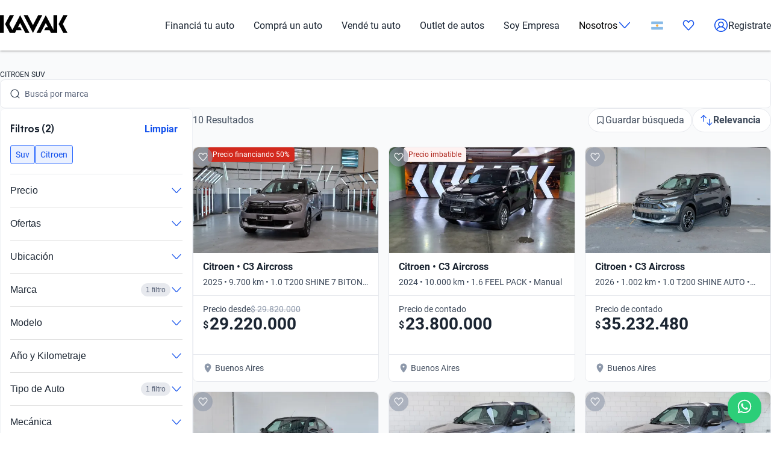

--- FILE ---
content_type: application/javascript
request_url: https://cdn.amplitude.com/engagement-browser/prod/split/793a53f3ba25c23dd83120fb462c8204245e5363-chunk-3VVKWA37.js
body_size: 24702
content:
import{e as Mt,f as Ze}from"./793a53f3ba25c23dd83120fb462c8204245e5363-chunk-2WPD3VJY.js";import{a as Lo,g as Ye}from"./793a53f3ba25c23dd83120fb462c8204245e5363-chunk-3CZQGMSR.js";import{U as R,Ub as Zt,V as xt,_ as Kt,a as Yt,c as k,e as v,g as L,ua as Ke}from"./793a53f3ba25c23dd83120fb462c8204245e5363-chunk-PL26IJV2.js";var Dn=Yt(Ln=>{"use strict";v();var Pt=L();function As(t,e){return t===e&&(t!==0||1/t===1/e)||t!==t&&e!==e}var Rs=typeof Object.is=="function"?Object.is:As,Ps=Pt.useState,Os=Pt.useEffect,Cs=Pt.useLayoutEffect,ks=Pt.useDebugValue;function Is(t,e){var n=e(),o=Ps({inst:{value:n,getSnapshot:e}}),s=o[0].inst,r=o[1];return Cs(function(){s.value=n,s.getSnapshot=e,He(s)&&r({inst:s})},[t,n,e]),Os(function(){return He(s)&&r({inst:s}),t(function(){He(s)&&r({inst:s})})},[t]),ks(n),n}function He(t){var e=t.getSnapshot;t=t.value;try{var n=e();return!Rs(t,n)}catch(o){return!0}}function Ms(t,e){return e()}var Ls=typeof window>"u"||typeof window.document>"u"||typeof window.document.createElement>"u"?Ms:Is;Ln.useSyncExternalStore=Pt.useSyncExternalStore!==void 0?Pt.useSyncExternalStore:Ls});var Ne=Yt((Ti,$n)=>{"use strict";v();$n.exports=Dn()});var Nn=Yt(Hn=>{"use strict";v();var le=L(),Ds=Ne();function $s(t,e){return t===e&&(t!==0||1/t===1/e)||t!==t&&e!==e}var Hs=typeof Object.is=="function"?Object.is:$s,Ns=Ds.useSyncExternalStore,Bs=le.useRef,Fs=le.useEffect,Ws=le.useMemo,js=le.useDebugValue;Hn.useSyncExternalStoreWithSelector=function(t,e,n,o,s){var r=Bs(null);if(r.current===null){var i={hasValue:!1,value:null};r.current=i}else i=r.current;r=Ws(function(){function a(f){if(!l){if(l=!0,p=f,f=o(f),s!==void 0&&i.hasValue){var h=i.value;if(s(h,f))return u=h}return u=f}if(h=u,Hs(p,f))return h;var d=o(f);return s!==void 0&&s(h,d)?h:(p=f,u=d)}var l=!1,p,u,m=n===void 0?null:n;return[function(){return a(e())},m===null?void 0:function(){return a(m())}]},[e,n,o,s]);var c=Ns(t,r[0],r[1]);return Fs(function(){i.hasValue=!0,i.value=c},[c]),js(c),c}});var Fn=Yt((Ri,Bn)=>{"use strict";v();Bn.exports=Nn()});v();var Ot=k(L()),rt=k(L());v();var Qe=k(L()),Do=Qe.useLayoutEffect,tn=Do;v();v();v();v();function $o(){if(typeof globalThis<"u")return globalThis;if(typeof self<"u")return self;if(typeof window<"u"||typeof window<"u")return window}function Ho(){let t=$o();if(t.__xstate__)return t.__xstate__}var en=t=>{if(typeof window>"u")return;let e=Ho();e&&e.register(t)};var Qt=class{constructor(e){this._process=e,this._active=!1,this._current=null,this._last=null}start(){this._active=!0,this.flush()}clear(){this._current&&(this._current.next=null,this._last=this._current)}enqueue(e){let n={value:e,next:null};if(this._current){this._last.next=n,this._last=n;return}this._current=n,this._last=n,this._active&&this.flush()}flush(){for(;this._current;){let e=this._current;this._process(e.value),this._current=e.next}this._last=null}},Te=".",No="",_e="",Bo="#",Fo="*",an="xstate.init";var Lt="xstate.stop";function Wo(t,e){return{type:`xstate.after.${t}.${e}`}}function Se(t,e){return{type:`xstate.done.state.${t}`,output:e}}function jo(t,e){return{type:`xstate.done.actor.${t}`,output:e,actorId:t}}function ln(t,e){return{type:`xstate.error.actor.${t}`,error:e,actorId:t}}function Ee(t){return{type:an,input:t}}function J(t){setTimeout(()=>{throw t})}var Vo=typeof Symbol=="function"&&Symbol.observable||"@@observable";function Ae(t,e){let n=nn(t),o=nn(e);return typeof o=="string"?typeof n=="string"?o===n:!1:typeof n=="string"?n in o:Object.keys(n).every(s=>s in o?Ae(n[s],o[s]):!1)}function ne(t){if(dn(t))return t;let e=[],n="";for(let o=0;o<t.length;o++){switch(t.charCodeAt(o)){case 92:n+=t[o+1],o++;continue;case 46:e.push(n),n="";continue}n+=t[o]}return e.push(n),e}function nn(t){if(Rn(t))return t.value;if(typeof t!="string")return t;let e=ne(t);return un(e)}function un(t){if(t.length===1)return t[0];let e={},n=e;for(let o=0;o<t.length-1;o++)if(o===t.length-2)n[t[o]]=t[o+1];else{let s=n;n={},s[t[o]]=n}return e}function Re(t,e){let n={},o=Object.keys(t);for(let s=0;s<o.length;s++){let r=o[s];n[r]=e(t[r],r,t,s)}return n}function fn(t){return dn(t)?t:[t]}function Y(t){return t===void 0?[]:fn(t)}function xe(t,e,n,o){return typeof t=="function"?t({context:e,event:n,self:o}):t}function dn(t){return Array.isArray(t)}function zo(t){return t.type.startsWith("xstate.error.actor")}function lt(t){return fn(t).map(e=>typeof e>"u"||typeof e=="string"?{target:e}:e)}function pn(t){if(!(t===void 0||t===No))return Y(t)}function Tt(t,e,n){var r,i,c;let o=typeof t=="object",s=o?t:void 0;return{next:(r=o?t.next:t)==null?void 0:r.bind(s),error:(i=o?t.error:e)==null?void 0:i.bind(s),complete:(c=o?t.complete:n)==null?void 0:c.bind(s)}}function Pe(t,e){return`${e}.${t}`}function $t(t,e){let n=e.match(/^xstate\.invoke\.(\d+)\.(.*)/);if(!n)return t.implementations.actors[e];let[,o,s]=n,i=t.getStateNodeById(s).config.invoke;return(Array.isArray(i)?i[o]:i).src}function on(t,e){return`${t.sessionId}.${e}`}var qo=0;function Uo(t,e){var m;let n=new Map,o=new Map,s=new WeakMap,r=new Set,i={},{clock:c,logger:a}=e,l={schedule:(f,h,d,g,y=Math.random().toString(36).slice(2))=>{let S={source:f,target:h,event:d,delay:g,id:y,startedAt:Date.now()},x=on(f,y);u._snapshot._scheduledEvents[x]=S;let T=c.setTimeout(()=>{delete i[x],delete u._snapshot._scheduledEvents[x],u._relay(f,h,d)},g);i[x]=T},cancel:(f,h)=>{let d=on(f,h),g=i[d];delete i[d],delete u._snapshot._scheduledEvents[d],g!==void 0&&c.clearTimeout(g)},cancelAll:f=>{for(let h in u._snapshot._scheduledEvents){let d=u._snapshot._scheduledEvents[h];d.source===f&&l.cancel(f,d.id)}}},p=f=>{if(!r.size)return;let h={...f,rootId:t.sessionId};r.forEach(d=>{var g;return(g=d.next)==null?void 0:g.call(d,h)})},u={_snapshot:{_scheduledEvents:(m=(e==null?void 0:e.snapshot)&&e.snapshot.scheduler)!=null?m:{}},_bookId:()=>`x:${qo++}`,_register:(f,h)=>(n.set(f,h),f),_unregister:f=>{n.delete(f.sessionId);let h=s.get(f);h!==void 0&&(o.delete(h),s.delete(f))},get:f=>o.get(f),_set:(f,h)=>{let d=o.get(f);if(d&&d!==h)throw new Error(`Actor with system ID '${f}' already exists.`);o.set(f,h),s.set(h,f)},inspect:f=>{let h=Tt(f);return r.add(h),{unsubscribe(){r.delete(h)}}},_sendInspectionEvent:p,_relay:(f,h,d)=>{u._sendInspectionEvent({type:"@xstate.event",sourceRef:f,actorRef:h,event:d}),h._send(d)},scheduler:l,getSnapshot:()=>({_scheduledEvents:{...u._snapshot._scheduledEvents}}),start:()=>{let f=u._snapshot._scheduledEvents;u._snapshot._scheduledEvents={};for(let h in f){let{source:d,target:g,event:y,delay:S,id:x}=f[h];l.schedule(d,g,y,S,x)}},_clock:c,_logger:a};return u}var ve=!1,oe=1,O=function(t){return t[t.NotStarted=0]="NotStarted",t[t.Running=1]="Running",t[t.Stopped=2]="Stopped",t}({}),Go={clock:{setTimeout:(t,e)=>setTimeout(t,e),clearTimeout:t=>clearTimeout(t)},logger:console.log.bind(console),devTools:!1},te=class{constructor(e,n){var u,m,f,h;this.logic=e,this._snapshot=void 0,this.clock=void 0,this.options=void 0,this.id=void 0,this.mailbox=new Qt(this._process.bind(this)),this.observers=new Set,this.eventListeners=new Map,this.logger=void 0,this._processingStatus=O.NotStarted,this._parent=void 0,this._syncSnapshot=void 0,this.ref=void 0,this._actorScope=void 0,this._systemId=void 0,this.sessionId=void 0,this.system=void 0,this._doneEvent=void 0,this.src=void 0,this._deferred=[];let o={...Go,...n},{clock:s,logger:r,parent:i,syncSnapshot:c,id:a,systemId:l,inspect:p}=o;this.system=i?i.system:Uo(this,{clock:s,logger:r}),p&&!i&&this.system.inspect(Tt(p)),this.sessionId=this.system._bookId(),this.id=a!=null?a:this.sessionId,this.logger=(u=n==null?void 0:n.logger)!=null?u:this.system._logger,this.clock=(m=n==null?void 0:n.clock)!=null?m:this.system._clock,this._parent=i,this._syncSnapshot=c,this.options=o,this.src=(f=o.src)!=null?f:e,this.ref=this,this._actorScope={self:this,id:this.id,sessionId:this.sessionId,logger:this.logger,defer:d=>{this._deferred.push(d)},system:this.system,stopChild:d=>{if(d._parent!==this)throw new Error(`Cannot stop child actor ${d.id} of ${this.id} because it is not a child`);d._stop()},emit:d=>{let g=this.eventListeners.get(d.type),y=this.eventListeners.get("*");if(!g&&!y)return;let S=[...g?g.values():[],...y?y.values():[]];for(let x of S)x(d)},actionExecutor:d=>{let g=()=>{if(this._actorScope.system._sendInspectionEvent({type:"@xstate.action",actorRef:this,action:{type:d.type,params:d.params}}),!d.exec)return;let y=ve;try{ve=!0,d.exec(d.info,d.params)}finally{ve=y}};this._processingStatus===O.Running?g():this._deferred.push(g)}},this.send=this.send.bind(this),this.system._sendInspectionEvent({type:"@xstate.actor",actorRef:this}),l&&(this._systemId=l,this.system._set(l,this)),this._initState((h=n==null?void 0:n.snapshot)!=null?h:n==null?void 0:n.state),l&&this._snapshot.status!=="active"&&this.system._unregister(this)}_initState(e){var n;try{this._snapshot=e?this.logic.restoreSnapshot?this.logic.restoreSnapshot(e,this._actorScope):e:this.logic.getInitialSnapshot(this._actorScope,(n=this.options)==null?void 0:n.input)}catch(o){this._snapshot={status:"error",output:void 0,error:o}}}update(e,n){var s,r;this._snapshot=e;let o;for(;o=this._deferred.shift();)try{o()}catch(i){this._deferred.length=0,this._snapshot={...e,status:"error",error:i}}switch(this._snapshot.status){case"active":for(let i of this.observers)try{(s=i.next)==null||s.call(i,e)}catch(c){J(c)}break;case"done":for(let i of this.observers)try{(r=i.next)==null||r.call(i,e)}catch(c){J(c)}this._stopProcedure(),this._complete(),this._doneEvent=jo(this.id,this._snapshot.output),this._parent&&this.system._relay(this,this._parent,this._doneEvent);break;case"error":this._error(this._snapshot.error);break}this.system._sendInspectionEvent({type:"@xstate.snapshot",actorRef:this,event:n,snapshot:e})}subscribe(e,n,o){var r;let s=Tt(e,n,o);if(this._processingStatus!==O.Stopped)this.observers.add(s);else switch(this._snapshot.status){case"done":try{(r=s.complete)==null||r.call(s)}catch(i){J(i)}break;case"error":{let i=this._snapshot.error;if(!s.error)J(i);else try{s.error(i)}catch(c){J(c)}break}}return{unsubscribe:()=>{this.observers.delete(s)}}}on(e,n){let o=this.eventListeners.get(e);o||(o=new Set,this.eventListeners.set(e,o));let s=n.bind(void 0);return o.add(s),{unsubscribe:()=>{o.delete(s)}}}start(){if(this._processingStatus===O.Running)return this;this._syncSnapshot&&this.subscribe({next:o=>{o.status==="active"&&this.system._relay(this,this._parent,{type:`xstate.snapshot.${this.id}`,snapshot:o})},error:()=>{}}),this.system._register(this.sessionId,this),this._systemId&&this.system._set(this._systemId,this),this._processingStatus=O.Running;let e=Ee(this.options.input);switch(this.system._sendInspectionEvent({type:"@xstate.event",sourceRef:this._parent,actorRef:this,event:e}),this._snapshot.status){case"done":return this.update(this._snapshot,e),this;case"error":return this._error(this._snapshot.error),this}if(this._parent||this.system.start(),this.logic.start)try{this.logic.start(this._snapshot,this._actorScope)}catch(o){return this._snapshot={...this._snapshot,status:"error",error:o},this._error(o),this}return this.update(this._snapshot,e),this.options.devTools&&this.attachDevTools(),this.mailbox.start(),this}_process(e){let n,o;try{n=this.logic.transition(this._snapshot,e,this._actorScope)}catch(s){o={err:s}}if(o){let{err:s}=o;this._snapshot={...this._snapshot,status:"error",error:s},this._error(s);return}this.update(n,e),e.type===Lt&&(this._stopProcedure(),this._complete())}_stop(){return this._processingStatus===O.Stopped?this:(this.mailbox.clear(),this._processingStatus===O.NotStarted?(this._processingStatus=O.Stopped,this):(this.mailbox.enqueue({type:Lt}),this))}stop(){if(this._parent)throw new Error("A non-root actor cannot be stopped directly.");return this._stop()}_complete(){var e;for(let n of this.observers)try{(e=n.complete)==null||e.call(n)}catch(o){J(o)}this.observers.clear()}_reportError(e){if(!this.observers.size){this._parent||J(e);return}let n=!1;for(let o of this.observers){let s=o.error;n||(n=!s);try{s==null||s(e)}catch(r){J(r)}}this.observers.clear(),n&&J(e)}_error(e){this._stopProcedure(),this._reportError(e),this._parent&&this.system._relay(this,this._parent,ln(this.id,e))}_stopProcedure(){return this._processingStatus!==O.Running?this:(this.system.scheduler.cancelAll(this),this.mailbox.clear(),this.mailbox=new Qt(this._process.bind(this)),this._processingStatus=O.Stopped,this.system._unregister(this),this)}_send(e){this._processingStatus!==O.Stopped&&this.mailbox.enqueue(e)}send(e){this.system._relay(void 0,this,e)}attachDevTools(){let{devTools:e}=this.options;e&&(typeof e=="function"?e:en)(this)}toJSON(){return{xstate$$type:oe,id:this.id}}getPersistedSnapshot(e){return this.logic.getPersistedSnapshot(this._snapshot,e)}[Vo](){return this}getSnapshot(){return this._snapshot}};function N(t,...[e]){return new te(t,e)}function Xo(t,e,n,o,{sendId:s}){let r=typeof s=="function"?s(n,o):s;return[e,{sendId:r},void 0]}function Jo(t,e){t.defer(()=>{t.system.scheduler.cancel(t.self,e.sendId)})}function Oe(t){function e(n,o){}return e.type="xstate.cancel",e.sendId=t,e.resolve=Xo,e.execute=Jo,e}function Yo(t,e,n,o,{id:s,systemId:r,src:i,input:c,syncSnapshot:a}){let l=typeof i=="string"?$t(e.machine,i):i,p=typeof s=="function"?s(n):s,u,m;return l&&(m=typeof c=="function"?c({context:e.context,event:n.event,self:t.self}):c,u=N(l,{id:p,src:i,parent:t.self,syncSnapshot:a,systemId:r,input:m})),[st(e,{children:{...e.children,[p]:u}}),{id:s,systemId:r,actorRef:u,src:i,input:m},void 0]}function Ko(t,{actorRef:e}){e&&t.defer(()=>{e._processingStatus!==O.Stopped&&e.start()})}function Ce(...[t,{id:e,systemId:n,input:o,syncSnapshot:s=!1}={}]){function r(i,c){}return r.type="xstate.spawnChild",r.id=e,r.systemId=n,r.src=t,r.input=o,r.syncSnapshot=s,r.resolve=Yo,r.execute=Ko,r}function Zo(t,e,n,o,{actorRef:s}){let r=typeof s=="function"?s(n,o):s,i=typeof r=="string"?e.children[r]:r,c=e.children;return i&&(c={...c},delete c[i.id]),[st(e,{children:c}),i,void 0]}function Qo(t,e){if(e){if(t.system._unregister(e),e._processingStatus!==O.Running){t.stopChild(e);return}t.defer(()=>{t.stopChild(e)})}}function se(t){function e(n,o){}return e.type="xstate.stopChild",e.actorRef=t,e.resolve=Zo,e.execute=Qo,e}function Ht(t,e,n,o){let{machine:s}=o,r=typeof t=="function",i=r?t:s.implementations.guards[typeof t=="string"?t:t.type];if(!r&&!i)throw new Error(`Guard '${typeof t=="string"?t:t.type}' is not implemented.'.`);if(typeof i!="function")return Ht(i,e,n,o);let c={context:e,event:n},a=r||typeof t=="string"?void 0:"params"in t?typeof t.params=="function"?t.params({context:e,event:n}):t.params:void 0;return"check"in i?i.check(o,c,i):i(c,a)}var ke=t=>t.type==="atomic"||t.type==="final";function _t(t){return Object.values(t.states).filter(e=>e.type!=="history")}function Nt(t,e){let n=[];if(e===t)return n;let o=t.parent;for(;o&&o!==e;)n.push(o),o=o.parent;return n}function Bt(t){let e=new Set(t),n=mn(e);for(let o of e)if(o.type==="compound"&&(!n.get(o)||!n.get(o).length))sn(o).forEach(s=>e.add(s));else if(o.type==="parallel"){for(let s of _t(o))if(s.type!=="history"&&!e.has(s)){let r=sn(s);for(let i of r)e.add(i)}}for(let o of e){let s=o.parent;for(;s;)e.add(s),s=s.parent}return e}function hn(t,e){let n=e.get(t);if(!n)return{};if(t.type==="compound"){let s=n[0];if(s){if(ke(s))return s.key}else return{}}let o={};for(let s of n)o[s.key]=hn(s,e);return o}function mn(t){let e=new Map;for(let n of t)e.has(n)||e.set(n,[]),n.parent&&(e.has(n.parent)||e.set(n.parent,[]),e.get(n.parent).push(n));return e}function gn(t,e){let n=Bt(e);return hn(t,mn(n))}function re(t,e){return e.type==="compound"?_t(e).some(n=>n.type==="final"&&t.has(n)):e.type==="parallel"?_t(e).every(n=>re(t,n)):e.type==="final"}var Ft=t=>t[0]===Bo;function yn(t,e){return t.transitions.get(e)||[...t.transitions.keys()].filter(o=>{if(o===Fo)return!0;if(!o.endsWith(".*"))return!1;let s=o.split("."),r=e.split(".");for(let i=0;i<s.length;i++){let c=s[i],a=r[i];if(c==="*")return i===s.length-1;if(c!==a)return!1}return!0}).sort((o,s)=>s.length-o.length).flatMap(o=>t.transitions.get(o))}function vn(t){let e=t.config.after;if(!e)return[];let n=s=>{let r=Wo(s,t.id),i=r.type;return t.entry.push(Le(r,{id:i,delay:s})),t.exit.push(Oe(i)),i};return Object.keys(e).flatMap(s=>{let r=e[s],i=typeof r=="string"?{target:r}:r,c=Number.isNaN(+s)?s:+s,a=n(c);return Y(i).map(l=>({...l,event:a,delay:c}))}).map(s=>{let{delay:r}=s;return{...nt(t,s.event,s),delay:r}})}function nt(t,e,n){var c;let o=pn(n.target),s=(c=n.reenter)!=null?c:!1,r=ts(t,o),i={...n,actions:Y(n.actions),guard:n.guard,target:r,source:t,reenter:s,eventType:e,toJSON:()=>({...i,source:`#${t.id}`,target:r?r.map(a=>`#${a.id}`):void 0})};return i}function bn(t){let e=new Map;if(t.config.on)for(let n of Object.keys(t.config.on)){if(n===_e)throw new Error('Null events ("") cannot be specified as a transition key. Use `always: { ... }` instead.');let o=t.config.on[n];e.set(n,lt(o).map(s=>nt(t,n,s)))}if(t.config.onDone){let n=`xstate.done.state.${t.id}`;e.set(n,lt(t.config.onDone).map(o=>nt(t,n,o)))}for(let n of t.invoke){if(n.onDone){let o=`xstate.done.actor.${n.id}`;e.set(o,lt(n.onDone).map(s=>nt(t,o,s)))}if(n.onError){let o=`xstate.error.actor.${n.id}`;e.set(o,lt(n.onError).map(s=>nt(t,o,s)))}if(n.onSnapshot){let o=`xstate.snapshot.${n.id}`;e.set(o,lt(n.onSnapshot).map(s=>nt(t,o,s)))}}for(let n of t.after){let o=e.get(n.eventType);o||(o=[],e.set(n.eventType,o)),o.push(n)}return e}function Sn(t,e){let n=typeof e=="string"?t.states[e]:e?t.states[e.target]:void 0;if(!n&&e)throw new Error(`Initial state node "${e}" not found on parent state node #${t.id}`);let o={source:t,actions:!e||typeof e=="string"?[]:Y(e.actions),eventType:null,reenter:!1,target:n?[n]:[],toJSON:()=>({...o,source:`#${t.id}`,target:n?[`#${n.id}`]:[]})};return o}function ts(t,e){if(e!==void 0)return e.map(n=>{if(typeof n!="string")return n;if(Ft(n))return t.machine.getStateNodeById(n);let o=n[0]===Te;if(o&&!t.parent)return Dt(t,n.slice(1));let s=o?t.key+n:n;if(t.parent)try{return Dt(t.parent,s)}catch(r){throw new Error(`Invalid transition definition for state node '${t.id}':
${r.message}`)}else throw new Error(`Invalid target: "${n}" is not a valid target from the root node. Did you mean ".${n}"?`)})}function xn(t){let e=pn(t.config.target);return e?{target:e.map(n=>typeof n=="string"?Dt(t.parent,n):n)}:t.parent.initial}function ut(t){return t.type==="history"}function sn(t){let e=Ie(t);for(let n of e)for(let o of Nt(n,t))e.add(o);return e}function Ie(t){let e=new Set;function n(o){if(!e.has(o)){if(e.add(o),o.type==="compound")n(o.initial.target[0]);else if(o.type==="parallel")for(let s of _t(o))n(s)}}return n(t),e}function Et(t,e){if(Ft(e))return t.machine.getStateNodeById(e);if(!t.states)throw new Error(`Unable to retrieve child state '${e}' from '${t.id}'; no child states exist.`);let n=t.states[e];if(!n)throw new Error(`Child state '${e}' does not exist on '${t.id}'`);return n}function Dt(t,e){if(typeof e=="string"&&Ft(e))try{return t.machine.getStateNodeById(e)}catch(s){}let n=ne(e).slice(),o=t;for(;n.length;){let s=n.shift();if(!s.length)break;o=Et(o,s)}return o}function At(t,e){if(typeof e=="string"){let s=t.states[e];if(!s)throw new Error(`State '${e}' does not exist on '${t.id}'`);return[t,s]}let n=Object.keys(e),o=n.map(s=>Et(t,s)).filter(Boolean);return[t.machine.root,t].concat(o,n.reduce((s,r)=>{let i=Et(t,r);if(!i)return s;let c=At(i,e[r]);return s.concat(c)},[]))}function es(t,e,n,o){let r=Et(t,e).next(n,o);return!r||!r.length?t.next(n,o):r}function ns(t,e,n,o){let s=Object.keys(e),r=Et(t,s[0]),i=ie(r,e[s[0]],n,o);return!i||!i.length?t.next(n,o):i}function os(t,e,n,o){let s=[];for(let r of Object.keys(e)){let i=e[r];if(!i)continue;let c=Et(t,r),a=ie(c,i,n,o);a&&s.push(...a)}return s.length?s:t.next(n,o)}function ie(t,e,n,o){return typeof e=="string"?es(t,e,n,o):Object.keys(e).length===1?ns(t,e,n,o):os(t,e,n,o)}function ss(t){return Object.keys(t.states).map(e=>t.states[e]).filter(e=>e.type==="history")}function ot(t,e){let n=t;for(;n.parent&&n.parent!==e;)n=n.parent;return n.parent===e}function rs(t,e){let n=new Set(t),o=new Set(e);for(let s of n)if(o.has(s))return!0;for(let s of o)if(n.has(s))return!0;return!1}function wn(t,e,n){let o=new Set;for(let s of t){let r=!1,i=new Set;for(let c of o)if(rs(we([s],e,n),we([c],e,n)))if(ot(s.source,c.source))i.add(c);else{r=!0;break}if(!r){for(let c of i)o.delete(c);o.add(s)}}return Array.from(o)}function is(t){let[e,...n]=t;for(let o of Nt(e,void 0))if(n.every(s=>ot(s,o)))return o}function Me(t,e){if(!t.target)return[];let n=new Set;for(let o of t.target)if(ut(o))if(e[o.id])for(let s of e[o.id])n.add(s);else for(let s of Me(xn(o),e))n.add(s);else n.add(o);return[...n]}function Tn(t,e){let n=Me(t,e);if(!n)return;if(!t.reenter&&n.every(s=>s===t.source||ot(s,t.source)))return t.source;let o=is(n.concat(t.source));if(o)return o;if(!t.reenter)return t.source.machine.root}function we(t,e,n){var s;let o=new Set;for(let r of t)if((s=r.target)!=null&&s.length){let i=Tn(r,n);r.reenter&&r.source===i&&o.add(i);for(let c of e)ot(c,i)&&o.add(c)}return[...o]}function cs(t,e){if(t.length!==e.size)return!1;for(let n of t)if(!e.has(n))return!1;return!0}function ee(t,e,n,o,s,r){if(!t.length)return e;let i=new Set(e._nodes),c=e.historyValue,a=wn(t,i,c),l=e;s||([l,c]=fs(l,o,n,a,i,c,r,n.actionExecutor)),l=ft(l,o,n,a.flatMap(u=>u.actions),r,void 0),l=ls(l,o,n,a,i,r,c,s);let p=[...i];l.status==="done"&&(l=ft(l,o,n,p.sort((u,m)=>m.order-u.order).flatMap(u=>u.exit),r,void 0));try{return c===e.historyValue&&cs(e._nodes,i)?l:st(l,{_nodes:p,historyValue:c})}catch(u){throw u}}function as(t,e,n,o,s){if(o.output===void 0)return;let r=Se(s.id,s.output!==void 0&&s.parent?xe(s.output,t.context,e,n.self):void 0);return xe(o.output,t.context,r,n.self)}function ls(t,e,n,o,s,r,i,c){let a=t,l=new Set,p=new Set;us(o,i,p,l),c&&p.add(t.machine.root);let u=new Set;for(let m of[...l].sort((f,h)=>f.order-h.order)){s.add(m);let f=[];f.push(...m.entry);for(let h of m.invoke)f.push(Ce(h.src,{...h,syncSnapshot:!!h.onSnapshot}));if(p.has(m)){let h=m.initial.actions;f.push(...h)}if(a=ft(a,e,n,f,r,m.invoke.map(h=>h.id)),m.type==="final"){let h=m.parent,d=(h==null?void 0:h.type)==="parallel"?h:h==null?void 0:h.parent,g=d||m;for((h==null?void 0:h.type)==="compound"&&r.push(Se(h.id,m.output!==void 0?xe(m.output,a.context,e,n.self):void 0));(d==null?void 0:d.type)==="parallel"&&!u.has(d)&&re(s,d);)u.add(d),r.push(Se(d.id)),g=d,d=d.parent;if(d)continue;a=st(a,{status:"done",output:as(a,e,n,a.machine.root,g)})}}return a}function us(t,e,n,o){for(let s of t){let r=Tn(s,e);for(let c of s.target||[])!ut(c)&&(s.source!==c||s.source!==r||s.reenter)&&(o.add(c),n.add(c)),wt(c,e,n,o);let i=Me(s,e);for(let c of i){let a=Nt(c,r);(r==null?void 0:r.type)==="parallel"&&a.push(r),_n(o,e,n,a,!s.source.parent&&s.reenter?void 0:r)}}}function wt(t,e,n,o){var s;if(ut(t))if(e[t.id]){let r=e[t.id];for(let i of r)o.add(i),wt(i,e,n,o);for(let i of r)be(i,t.parent,o,e,n)}else{let r=xn(t);for(let i of r.target)o.add(i),r===((s=t.parent)==null?void 0:s.initial)&&n.add(t.parent),wt(i,e,n,o);for(let i of r.target)be(i,t.parent,o,e,n)}else if(t.type==="compound"){let[r]=t.initial.target;ut(r)||(o.add(r),n.add(r)),wt(r,e,n,o),be(r,t,o,e,n)}else if(t.type==="parallel")for(let r of _t(t).filter(i=>!ut(i)))[...o].some(i=>ot(i,r))||(ut(r)||(o.add(r),n.add(r)),wt(r,e,n,o))}function _n(t,e,n,o,s){for(let r of o)if((!s||ot(r,s))&&t.add(r),r.type==="parallel")for(let i of _t(r).filter(c=>!ut(c)))[...t].some(c=>ot(c,i))||(t.add(i),wt(i,e,n,t))}function be(t,e,n,o,s){_n(n,o,s,Nt(t,e))}function fs(t,e,n,o,s,r,i,c){let a=t,l=we(o,s,r);l.sort((u,m)=>m.order-u.order);let p;for(let u of l)for(let m of ss(u)){let f;m.history==="deep"?f=h=>ke(h)&&ot(h,u):f=h=>h.parent===u,p!=null||(p={...r}),p[m.id]=Array.from(s).filter(f)}for(let u of l)a=ft(a,e,n,[...u.exit,...u.invoke.map(m=>se(m.id))],i,void 0),s.delete(u);return[a,p||r]}function ds(t,e){return t.implementations.actions[e]}function En(t,e,n,o,s,r){let{machine:i}=t,c=t;for(let a of o){let l=typeof a=="function",p=l?a:ds(i,typeof a=="string"?a:a.type),u={context:c.context,event:e,self:n.self,system:n.system},m=l||typeof a=="string"?void 0:"params"in a?typeof a.params=="function"?a.params({context:c.context,event:e}):a.params:void 0;if(!p||!("resolve"in p)){n.actionExecutor({type:typeof a=="string"?a:typeof a=="object"?a.type:a.name||"(anonymous)",info:u,params:m,exec:p});continue}let f=p,[h,d,g]=f.resolve(n,c,u,m,p,s);c=h,"retryResolve"in f&&(r==null||r.push([f,d])),"execute"in f&&n.actionExecutor({type:f.type,info:u,params:d,exec:f.execute.bind(null,n,d)}),g&&(c=En(c,e,n,g,s,r))}return c}function ft(t,e,n,o,s,r){let i=r?[]:void 0,c=En(t,e,n,o,{internalQueue:s,deferredActorIds:r},i);return i==null||i.forEach(([a,l])=>{a.retryResolve(n,c,l)}),c}function ce(t,e,n,o){let s=t,r=[];function i(l,p,u){n.system._sendInspectionEvent({type:"@xstate.microstep",actorRef:n.self,event:p,snapshot:l,_transitions:u}),r.push(l)}if(e.type===Lt)return s=st(rn(s,e,n),{status:"stopped"}),i(s,e,[]),{snapshot:s,microstates:r};let c=e;if(c.type!==an){let l=c,p=zo(l),u=cn(l,s);if(p&&!u.length)return s=st(t,{status:"error",error:l.error}),i(s,l,[]),{snapshot:s,microstates:r};s=ee(u,t,n,c,!1,o),i(s,l,u)}let a=!0;for(;s.status==="active";){let l=a?ps(s,c):[],p=l.length?s:void 0;if(!l.length){if(!o.length)break;c=o.shift(),l=cn(c,s)}s=ee(l,s,n,c,!1,o),a=s!==p,i(s,c,l)}return s.status!=="active"&&rn(s,c,n),{snapshot:s,microstates:r}}function rn(t,e,n){return ft(t,e,n,Object.values(t.children).map(o=>se(o)),[],void 0)}function cn(t,e){return e.machine.getTransitionData(e,t)}function ps(t,e){let n=new Set,o=t._nodes.filter(ke);for(let s of o)t:for(let r of[s].concat(Nt(s,void 0)))if(r.always){for(let i of r.always)if(i.guard===void 0||Ht(i.guard,t.context,e,t)){n.add(i);break t}}return wn(Array.from(n),new Set(t._nodes),t.historyValue)}function An(t,e){let n=Bt(At(t,e));return gn(t,[...n])}function Rn(t){return!!t&&typeof t=="object"&&"machine"in t&&"value"in t}var hs=function(e){return Ae(e,this.value)},ms=function(e){return this.tags.has(e)},gs=function(e){let n=this.machine.getTransitionData(this,e);return!!(n!=null&&n.length)&&n.some(o=>o.target!==void 0||o.actions.length)},ys=function(){let{_nodes:e,tags:n,machine:o,getMeta:s,toJSON:r,can:i,hasTag:c,matches:a,...l}=this;return{...l,tags:Array.from(n)}},vs=function(){return this._nodes.reduce((e,n)=>(n.meta!==void 0&&(e[n.id]=n.meta),e),{})};function Wt(t,e){return{status:t.status,output:t.output,error:t.error,machine:e,context:t.context,_nodes:t._nodes,value:gn(e.root,t._nodes),tags:new Set(t._nodes.flatMap(n=>n.tags)),children:t.children,historyValue:t.historyValue||{},matches:hs,hasTag:ms,can:gs,getMeta:vs,toJSON:ys}}function st(t,e={}){return Wt({...t,...e},t.machine)}function Pn(t,e){let{_nodes:n,tags:o,machine:s,children:r,context:i,can:c,hasTag:a,matches:l,getMeta:p,toJSON:u,...m}=t,f={};for(let d in r){let g=r[d];f[d]={snapshot:g.getPersistedSnapshot(e),src:g.src,systemId:g._systemId,syncSnapshot:g._syncSnapshot}}return{...m,context:On(i),children:f}}function On(t){let e;for(let n in t){let o=t[n];if(o&&typeof o=="object")if("sessionId"in o&&"send"in o&&"ref"in o)e!=null||(e=Array.isArray(t)?t.slice():{...t}),e[n]={xstate$$type:oe,id:o.id};else{let s=On(o);s!==o&&(e!=null||(e=Array.isArray(t)?t.slice():{...t}),e[n]=s)}}return e!=null?e:t}function bs(t,e,n,o,{event:s,id:r,delay:i},{internalQueue:c}){let a=e.machine.implementations.delays;if(typeof s=="string")throw new Error(`Only event objects may be used with raise; use raise({ type: "${s}" }) instead`);let l=typeof s=="function"?s(n,o):s,p;if(typeof i=="string"){let u=a&&a[i];p=typeof u=="function"?u(n,o):u}else p=typeof i=="function"?i(n,o):i;return typeof p!="number"&&c.push(l),[e,{event:l,id:r,delay:p},void 0]}function Ss(t,e){let{event:n,delay:o,id:s}=e;if(typeof o=="number"){t.defer(()=>{let r=t.self;t.system.scheduler.schedule(r,r,n,o,s)});return}}function Le(t,e){function n(o,s){}return n.type="xstate.raise",n.event=t,n.id=e==null?void 0:e.id,n.delay=e==null?void 0:e.delay,n.resolve=bs,n.execute=Ss,n}function kn(t,e){return{config:t,transition:(n,o,s)=>({...n,context:t(n.context,o,s)}),getInitialSnapshot:(n,o)=>({status:"active",output:void 0,error:void 0,context:typeof e=="function"?e({input:o}):e}),getPersistedSnapshot:n=>n,restoreSnapshot:n=>n}}var Cn=new WeakMap;function ae(t){return{config:t,start:(n,o)=>{let{self:s,system:r,emit:i}=o,c={receivers:void 0,dispose:void 0};Cn.set(s,c),c.dispose=t({input:n.input,system:r,self:s,sendBack:a=>{s.getSnapshot().status!=="stopped"&&s._parent&&r._relay(s,s._parent,a)},receive:a=>{var l;(l=c.receivers)!=null||(c.receivers=new Set),c.receivers.add(a)},emit:i})},transition:(n,o,s)=>{var i,c;let r=Cn.get(s.self);return o.type===Lt?(n={...n,status:"stopped",error:void 0},(i=r.dispose)==null||i.call(r),n):((c=r.receivers)==null||c.forEach(a=>a(o)),n)},getInitialSnapshot:(n,o)=>({status:"active",output:void 0,error:void 0,input:o}),getPersistedSnapshot:n=>n,restoreSnapshot:n=>n}}var jr=kn(t=>{},void 0);v();function xs(t,{machine:e,context:n},o,s){let r=(i,c={})=>{let{systemId:a,input:l}=c;if(typeof i=="string"){let p=$t(e,i);if(!p)throw new Error(`Actor logic '${i}' not implemented in machine '${e.id}'`);let u=N(p,{id:c.id,parent:t.self,syncSnapshot:c.syncSnapshot,input:typeof l=="function"?l({context:n,event:o,self:t.self}):l,src:i,systemId:a});return s[u.id]=u,u}else return N(i,{id:c.id,parent:t.self,syncSnapshot:c.syncSnapshot,input:c.input,src:i,systemId:a})};return(i,c)=>{let a=r(i,c);return s[a.id]=a,t.defer(()=>{a._processingStatus!==O.Stopped&&a.start()}),a}}function ws(t,e,n,o,{assignment:s}){if(!e.context)throw new Error("Cannot assign to undefined `context`. Ensure that `context` is defined in the machine config.");let r={},i={context:e.context,event:n.event,spawn:xs(t,e,n.event,r),self:t.self,system:t.system},c={};if(typeof s=="function")c=s(i,o);else for(let l of Object.keys(s)){let p=s[l];c[l]=typeof p=="function"?p(i,o):p}let a=Object.assign({},e.context,c);return[st(e,{context:a,children:Object.keys(r).length?{...e.children,...r}:e.children}),void 0,void 0]}function dt(t){function e(n,o){}return e.type="xstate.assign",e.assignment=t,e.resolve=ws,e}var In=new WeakMap;function Rt(t,e,n){let o=In.get(t);return o?e in o||(o[e]=n()):(o={[e]:n()},In.set(t,o)),o[e]}var Ts={},jt=t=>typeof t=="string"?{type:t}:typeof t=="function"?"resolve"in t?{type:t.type}:{type:t.name}:t,De=class t{constructor(e,n){if(this.config=e,this.key=void 0,this.id=void 0,this.type=void 0,this.path=void 0,this.states=void 0,this.history=void 0,this.entry=void 0,this.exit=void 0,this.parent=void 0,this.machine=void 0,this.meta=void 0,this.output=void 0,this.order=-1,this.description=void 0,this.tags=[],this.transitions=void 0,this.always=void 0,this.parent=n._parent,this.key=n._key,this.machine=n._machine,this.path=this.parent?this.parent.path.concat(this.key):[],this.id=this.config.id||[this.machine.id,...this.path].join(Te),this.type=this.config.type||(this.config.states&&Object.keys(this.config.states).length?"compound":this.config.history?"history":"atomic"),this.description=this.config.description,this.order=this.machine.idMap.size,this.machine.idMap.set(this.id,this),this.states=this.config.states?Re(this.config.states,(o,s)=>new t(o,{_parent:this,_key:s,_machine:this.machine})):Ts,this.type==="compound"&&!this.config.initial)throw new Error(`No initial state specified for compound state node "#${this.id}". Try adding { initial: "${Object.keys(this.states)[0]}" } to the state config.`);this.history=this.config.history===!0?"shallow":this.config.history||!1,this.entry=Y(this.config.entry).slice(),this.exit=Y(this.config.exit).slice(),this.meta=this.config.meta,this.output=this.type==="final"||!this.parent?this.config.output:void 0,this.tags=Y(e.tags).slice()}_initialize(){this.transitions=bn(this),this.config.always&&(this.always=lt(this.config.always).map(e=>nt(this,_e,e))),Object.keys(this.states).forEach(e=>{this.states[e]._initialize()})}get definition(){return{id:this.id,key:this.key,version:this.machine.version,type:this.type,initial:this.initial?{target:this.initial.target,source:this,actions:this.initial.actions.map(jt),eventType:null,reenter:!1,toJSON:()=>({target:this.initial.target.map(e=>`#${e.id}`),source:`#${this.id}`,actions:this.initial.actions.map(jt),eventType:null})}:void 0,history:this.history,states:Re(this.states,e=>e.definition),on:this.on,transitions:[...this.transitions.values()].flat().map(e=>({...e,actions:e.actions.map(jt)})),entry:this.entry.map(jt),exit:this.exit.map(jt),meta:this.meta,order:this.order||-1,output:this.output,invoke:this.invoke,description:this.description,tags:this.tags}}toJSON(){return this.definition}get invoke(){return Rt(this,"invoke",()=>Y(this.config.invoke).map((e,n)=>{var c;let{src:o,systemId:s}=e,r=(c=e.id)!=null?c:Pe(this.id,n),i=typeof o=="string"?o:`xstate.invoke.${Pe(this.id,n)}`;return{...e,src:i,id:r,systemId:s,toJSON(){let{onDone:a,onError:l,...p}=e;return{...p,type:"xstate.invoke",src:i,id:r}}}}))}get on(){return Rt(this,"on",()=>[...this.transitions].flatMap(([n,o])=>o.map(s=>[n,s])).reduce((n,[o,s])=>(n[o]=n[o]||[],n[o].push(s),n),{}))}get after(){return Rt(this,"delayedTransitions",()=>vn(this))}get initial(){return Rt(this,"initial",()=>Sn(this,this.config.initial))}next(e,n){let o=n.type,s=[],r,i=Rt(this,`candidates-${o}`,()=>yn(this,o));for(let c of i){let{guard:a}=c,l=e.context,p=!1;try{p=!a||Ht(a,l,n,e)}catch(u){let m=typeof a=="string"?a:typeof a=="object"?a.type:void 0;throw new Error(`Unable to evaluate guard ${m?`'${m}' `:""}in transition for event '${o}' in state node '${this.id}':
${u.message}`)}if(p){s.push(...c.actions),r=c;break}}return r?[r]:void 0}get events(){return Rt(this,"events",()=>{let{states:e}=this,n=new Set(this.ownEvents);if(e)for(let o of Object.keys(e)){let s=e[o];if(s.states)for(let r of s.events)n.add(`${r}`)}return Array.from(n)})}get ownEvents(){let e=new Set([...this.transitions.keys()].filter(n=>this.transitions.get(n).some(o=>!(!o.target&&!o.actions.length&&!o.reenter))));return Array.from(e)}},_s="#",$e=class t{constructor(e,n){var o,s,r,i;this.config=e,this.version=void 0,this.schemas=void 0,this.implementations=void 0,this.__xstatenode=!0,this.idMap=new Map,this.root=void 0,this.id=void 0,this.states=void 0,this.events=void 0,this.id=e.id||"(machine)",this.implementations={actors:(o=n==null?void 0:n.actors)!=null?o:{},actions:(s=n==null?void 0:n.actions)!=null?s:{},delays:(r=n==null?void 0:n.delays)!=null?r:{},guards:(i=n==null?void 0:n.guards)!=null?i:{}},this.version=this.config.version,this.schemas=this.config.schemas,this.transition=this.transition.bind(this),this.getInitialSnapshot=this.getInitialSnapshot.bind(this),this.getPersistedSnapshot=this.getPersistedSnapshot.bind(this),this.restoreSnapshot=this.restoreSnapshot.bind(this),this.start=this.start.bind(this),this.root=new De(e,{_key:this.id,_machine:this}),this.root._initialize(),this.states=this.root.states,this.events=this.root.events}provide(e){let{actions:n,guards:o,actors:s,delays:r}=this.implementations;return new t(this.config,{actions:{...n,...e.actions},guards:{...o,...e.guards},actors:{...s,...e.actors},delays:{...r,...e.delays}})}resolveState(e){let n=An(this.root,e.value),o=Bt(At(this.root,n));return Wt({_nodes:[...o],context:e.context||{},children:{},status:re(o,this.root)?"done":e.status||"active",output:e.output,error:e.error,historyValue:e.historyValue},this)}transition(e,n,o){return ce(e,n,o,[]).snapshot}microstep(e,n,o){return ce(e,n,o,[]).microstates}getTransitionData(e,n){return ie(this.root,e.value,e,n)||[]}getPreInitialState(e,n,o){let{context:s}=this.config,r=Wt({context:typeof s!="function"&&s?s:{},_nodes:[this.root],children:{},status:"active"},this);return typeof s=="function"?ft(r,n,e,[dt(({spawn:c,event:a,self:l})=>s({spawn:c,input:a.input,self:l}))],o,void 0):r}getInitialSnapshot(e,n){let o=Ee(n),s=[],r=this.getPreInitialState(e,o,s),i=ee([{target:[...Ie(this.root)],source:this.root,reenter:!0,actions:[],eventType:null,toJSON:null}],r,e,o,!0,s),{snapshot:c}=ce(i,o,e,s);return c}start(e){Object.values(e.children).forEach(n=>{n.getSnapshot().status==="active"&&n.start()})}getStateNodeById(e){let n=ne(e),o=n.slice(1),s=Ft(n[0])?n[0].slice(_s.length):n[0],r=this.idMap.get(s);if(!r)throw new Error(`Child state node '#${s}' does not exist on machine '${this.id}'`);return Dt(r,o)}get definition(){return this.root.definition}toJSON(){return this.definition}getPersistedSnapshot(e,n){return Pn(e,n)}restoreSnapshot(e,n){let o={},s=e.children;Object.keys(s).forEach(a=>{let l=s[a],p=l.snapshot,u=l.src,m=typeof u=="string"?$t(this,u):u;if(!m)return;let f=N(m,{id:a,parent:n.self,syncSnapshot:l.syncSnapshot,snapshot:p,src:u,systemId:l.systemId});o[a]=f});let r=Wt({...e,children:o,_nodes:Array.from(Bt(At(this.root,e.value)))},this),i=new Set;function c(a,l){if(!i.has(a)){i.add(a);for(let p in a){let u=a[p];if(u&&typeof u=="object"){if("xstate$$type"in u&&u.xstate$$type===oe){a[p]=l[u.id];continue}c(u,l)}}}}return c(r.context,o),r}};function Es(t,e){return new $e(t,e)}function Mn({schemas:t,actors:e,actions:n,guards:o,delays:s}){return{createMachine:r=>Es({...r,schemas:t},{actors:e,actions:n,guards:o,delays:s})}}var Wn=k(Fn()),Vs=k(Ne()),jn=(t,e)=>{e(t);let n=t.getSnapshot().children;n&&Object.values(n).forEach(o=>{jn(o,e)})};function zs(t){var o,s;let e=[];jn(t,r=>{e.push([r,r.getSnapshot()]),r.observers=new Set});let n=(s=(o=t.system).getSnapshot)==null?void 0:s.call(o);t.stop(),t.system._snapshot=n,e.forEach(([r,i])=>{r._processingStatus=0,r._snapshot=i})}function qs(t,...[e]){let[[n,o],s]=(0,rt.useState)(()=>{let r=N(t,e);return[t.config,r]});if(t.config!==n){let r=N(t,{...e,snapshot:o.getPersistedSnapshot({__unsafeAllowInlineActors:!0})});s([t.config,r]),o=r}return tn(()=>{o.logic.implementations=t.implementations}),o}function Us(t,...[e,n]){let o=qs(t,e);return(0,rt.useEffect)(()=>{if(!n)return;let s=o.subscribe(Tt(n));return()=>{s.unsubscribe()}},[n]),(0,rt.useEffect)(()=>(o.start(),()=>{zs(o)}),[o]),o}function Gs(t,e){return t===e}function Xs(t,e,n=Gs){let o=(0,rt.useCallback)(i=>{if(!t)return()=>{};let{unsubscribe:c}=t.subscribe(i);return c},[t]),s=(0,rt.useCallback)(()=>t==null?void 0:t.getSnapshot(),[t]);return(0,Wn.useSyncExternalStoreWithSelector)(o,s,s,e,n)}function Vn(t,e){let n=Ot.createContext(null),o=n.Provider;function s({children:c,logic:a=t,machine:l,options:p}){if(l)throw new Error('The "machine" prop has been deprecated. Please use "logic" instead.');let u=Us(a,{...e,...p});return Ot.createElement(o,{value:u,children:c})}s.displayName="ActorProvider";function r(){let c=Ot.useContext(n);if(!c)throw new Error(`You used a hook from "${s.displayName}" but it's not inside a <${s.displayName}> component.`);return c}function i(c,a){let l=r();return Xs(l,c,a)}return{Provider:s,useActorRef:r,useSelector:i}}v();var E=k(L());var zn=E.default.createContext(void 0),Di=({step:t,actor:e,children:n})=>{var f;let o=(f=e==null?void 0:e.getSnapshot())==null?void 0:f.context,{onExit:s}=Mt(),[r,i]=(0,E.useState)((o==null?void 0:o.surveyResponses[t.id])||{}),c=(0,E.useRef)(null),a=(0,E.useCallback)(h=>r[h],[r]),l=(0,E.useCallback)(h=>{i(d=>{let g={...d};return g[h.blockId]=h,e==null||e.send({type:"UPDATE_SURVEY_RESPONSE",surveyResponse:g}),g}),h&&!Ke(t)&&(c.current=setTimeout(()=>{s(()=>{e==null||e.send({type:"ADVANCE"})})},200))},[e,s,t]),p=(0,E.useCallback)(h=>{i(d=>{let g={...d};return delete g[h],g})},[]),u=(0,E.useCallback)(()=>r,[r]),m=(0,E.useCallback)(()=>{i({})},[]);return(0,E.useEffect)(()=>{i((o==null?void 0:o.surveyResponses[t.id])||{})},[t.id,o==null?void 0:o.surveyResponses]),(0,E.useEffect)(()=>()=>{c.current&&clearTimeout(c.current)},[]),E.default.createElement(zn.Provider,{value:{surveyResponses:r,surveyResponse:a,setSurveyResponse:l,resetSurveyResponse:p,resetAllSurveyResponses:m}},n)},$i=()=>{let t=(0,E.useContext)(zn),[e,n]=(0,E.useState)({}),o=(0,E.useCallback)(c=>e[c],[e]),s=(0,E.useCallback)(c=>{n(a=>{let l={...a};return l[c.blockId]=c,l})},[]),r=(0,E.useCallback)(c=>{n(a=>{let l={...a};return delete l[c],l})},[]),i=(0,E.useCallback)(()=>{n({})},[]);return t!=null?t:{surveyResponses:e,surveyResponse:o,setSurveyResponse:s,resetSurveyResponse:r,resetAllSurveyResponses:i}};v();var qn=k(L());function Js(t,e){if(t!=null){if(typeof t=="function"){t(e);return}t.current=e}}function Ys(...t){return e=>{for(let n of t)Js(n,e)}}function ue(...t){return(0,qn.useMemo)(()=>Ys(...t),t)}v();var q=k(L()),Io=k(Lo());v();var Vt=t=>{let e=window.devicePixelRatio||1;return Math.round(t*e)/e},Wi=t=>t.map(e=>e.type==="markdown"&&e.meta.value?e.meta.value:void 0).filter(e=>!!e).pop();v();var Un=k(L());var Ks=Zt.div`
  position: absolute;
  display: flex;
  inset-block-start: ${t=>t.positionStyle==="padded"?"calc(max(var(--layout-padding) - 8px, 0px))":"4px"};
  inset-inline-end: ${t=>t.shouldMoveLeft?"auto":t.positionStyle==="padded"?"calc(max(var(--layout-padding) - 8px, 0px))":"4px"};
  inset-inline-start: ${t=>t.shouldMoveLeft?t.positionStyle==="padded"?"calc(max(var(--layout-padding) - 8px, 0px))":"4px":"auto"};
  max-height: 32px;
  max-width: 32px;
  border-radius: var(--layout-radius-button);
  justify-content: center;
  align-items: center;
  overflow: hidden;
  z-index: ${Kt.Z_INDEX_MAX};
`,Zs=({children:t,shouldMoveLeft:e=!1,positionStyle:n="padded"})=>Un.default.createElement(Ks,{shouldMoveLeft:e,positionStyle:n,"data-testid":"dismiss",className:"amplitude-engagement-close"},t),Gn=Zs;v();var Fe=k(L()),Qs=`
  button:not([disabled]),
  [href]:not([tabindex="-1"]),
  input:not([disabled]):not([type="hidden"]),
  select:not([disabled]),
  textarea:not([disabled]),
  [tabindex]:not([tabindex="-1"]),
  audio[controls]:not([tabindex="-1"]),
  video[controls]:not([tabindex="-1"]),
  summary:not([tabindex="-1"]),
  details:not([tabindex="-1"]),
  [contenteditable]:not([tabindex="-1"])
`,Be=t=>t instanceof HTMLElement||t instanceof SVGElement,Xn=(t,e={shouldStealFocus:!1,delay:0,preventScroll:!1})=>{(0,Fe.useEffect)(()=>{let n=t==null?void 0:t.current;if(!n||!e.shouldStealFocus)return;let o=document.activeElement,s=window.setTimeout(()=>{n.focus({preventScroll:e.preventScroll})},e.delay);return()=>{clearTimeout(s),o&&Be(o)?o.focus():document.body.focus()}},[t,e.shouldStealFocus,e.delay]),(0,Fe.useEffect)(()=>{let n=t==null?void 0:t.current;if(!n)return;let o=s=>{var i,c,a;let r=n.querySelectorAll(Qs);if(document.activeElement===n&&s.key==="Enter"&&((i=e.onEnterKeyDown)==null||i.call(e),s.preventDefault()),s.key==="Tab"){let l=(c=r[0])!=null?c:n,p=(a=r[r.length-1])!=null?a:n;s.shiftKey?document.activeElement===l&&Be(p)&&(p.focus(),s.preventDefault()):document.activeElement===p&&Be(l)&&(l.focus(),s.preventDefault())}};return n.addEventListener("keydown",o),()=>{n.removeEventListener("keydown",o)}},[t])};v();var K=k(L()),We=(0,K.forwardRef)(({children:t,...e},n)=>(0,K.isValidElement)(t)?(0,K.cloneElement)(t,{...e,...t.props,ref:n,style:{...e.style,...t.props.style}}):(K.Children.count(t)>1&&K.Children.only(null),null));v();v();v();v();v();var je=["top","right","bottom","left"],Jn=["start","end"],Ve=je.reduce((t,e)=>t.concat(e,e+"-"+Jn[0],e+"-"+Jn[1]),[]),it=Math.min,Z=Math.max,Ut=Math.round,Gt=Math.floor,B=t=>({x:t,y:t}),tr={left:"right",right:"left",bottom:"top",top:"bottom"},er={start:"end",end:"start"};function fe(t,e,n){return Z(t,it(e,n))}function ct(t,e){return typeof t=="function"?t(e):t}function z(t){return t.split("-")[0]}function F(t){return t.split("-")[1]}function ze(t){return t==="x"?"y":"x"}function de(t){return t==="y"?"height":"width"}function pt(t){return["top","bottom"].includes(z(t))?"y":"x"}function pe(t){return ze(pt(t))}function qe(t,e,n){n===void 0&&(n=!1);let o=F(t),s=pe(t),r=de(s),i=s==="x"?o===(n?"end":"start")?"right":"left":o==="start"?"bottom":"top";return e.reference[r]>e.floating[r]&&(i=qt(i)),[i,qt(i)]}function Yn(t){let e=qt(t);return[zt(t),e,zt(e)]}function zt(t){return t.replace(/start|end/g,e=>er[e])}function nr(t,e,n){let o=["left","right"],s=["right","left"],r=["top","bottom"],i=["bottom","top"];switch(t){case"top":case"bottom":return n?e?s:o:e?o:s;case"left":case"right":return e?r:i;default:return[]}}function Kn(t,e,n,o){let s=F(t),r=nr(z(t),n==="start",o);return s&&(r=r.map(i=>i+"-"+s),e&&(r=r.concat(r.map(zt)))),r}function qt(t){return t.replace(/left|right|bottom|top/g,e=>tr[e])}function or(t){return{top:0,right:0,bottom:0,left:0,...t}}function Ue(t){return typeof t!="number"?or(t):{top:t,right:t,bottom:t,left:t}}function ht(t){let{x:e,y:n,width:o,height:s}=t;return{width:o,height:s,top:n,left:e,right:e+o,bottom:n+s,x:e,y:n}}function Zn(t,e,n){let{reference:o,floating:s}=t,r=pt(e),i=pe(e),c=de(i),a=z(e),l=r==="y",p=o.x+o.width/2-s.width/2,u=o.y+o.height/2-s.height/2,m=o[c]/2-s[c]/2,f;switch(a){case"top":f={x:p,y:o.y-s.height};break;case"bottom":f={x:p,y:o.y+o.height};break;case"right":f={x:o.x+o.width,y:u};break;case"left":f={x:o.x-s.width,y:u};break;default:f={x:o.x,y:o.y}}switch(F(e)){case"start":f[i]-=m*(n&&l?-1:1);break;case"end":f[i]+=m*(n&&l?-1:1);break}return f}var eo=async(t,e,n)=>{let{placement:o="bottom",strategy:s="absolute",middleware:r=[],platform:i}=n,c=r.filter(Boolean),a=await(i.isRTL==null?void 0:i.isRTL(e)),l=await i.getElementRects({reference:t,floating:e,strategy:s}),{x:p,y:u}=Zn(l,o,a),m=o,f={},h=0;for(let d=0;d<c.length;d++){let{name:g,fn:y}=c[d],{x:S,y:x,data:T,reset:b}=await y({x:p,y:u,initialPlacement:o,placement:m,strategy:s,middlewareData:f,rects:l,platform:i,elements:{reference:t,floating:e}});p=S!=null?S:p,u=x!=null?x:u,f={...f,[g]:{...f[g],...T}},b&&h<=50&&(h++,typeof b=="object"&&(b.placement&&(m=b.placement),b.rects&&(l=b.rects===!0?await i.getElementRects({reference:t,floating:e,strategy:s}):b.rects),{x:p,y:u}=Zn(l,m,a)),d=-1)}return{x:p,y:u,placement:m,strategy:s,middlewareData:f}};async function mt(t,e){var n;e===void 0&&(e={});let{x:o,y:s,platform:r,rects:i,elements:c,strategy:a}=t,{boundary:l="clippingAncestors",rootBoundary:p="viewport",elementContext:u="floating",altBoundary:m=!1,padding:f=0}=ct(e,t),h=Ue(f),g=c[m?u==="floating"?"reference":"floating":u],y=ht(await r.getClippingRect({element:(n=await(r.isElement==null?void 0:r.isElement(g)))==null||n?g:g.contextElement||await(r.getDocumentElement==null?void 0:r.getDocumentElement(c.floating)),boundary:l,rootBoundary:p,strategy:a})),S=u==="floating"?{x:o,y:s,width:i.floating.width,height:i.floating.height}:i.reference,x=await(r.getOffsetParent==null?void 0:r.getOffsetParent(c.floating)),T=await(r.isElement==null?void 0:r.isElement(x))?await(r.getScale==null?void 0:r.getScale(x))||{x:1,y:1}:{x:1,y:1},b=ht(r.convertOffsetParentRelativeRectToViewportRelativeRect?await r.convertOffsetParentRelativeRectToViewportRelativeRect({elements:c,rect:S,offsetParent:x,strategy:a}):S);return{top:(y.top-b.top+h.top)/T.y,bottom:(b.bottom-y.bottom+h.bottom)/T.y,left:(y.left-b.left+h.left)/T.x,right:(b.right-y.right+h.right)/T.x}}var no=t=>({name:"arrow",options:t,async fn(e){let{x:n,y:o,placement:s,rects:r,platform:i,elements:c,middlewareData:a}=e,{element:l,padding:p=0}=ct(t,e)||{};if(l==null)return{};let u=Ue(p),m={x:n,y:o},f=pe(s),h=de(f),d=await i.getDimensions(l),g=f==="y",y=g?"top":"left",S=g?"bottom":"right",x=g?"clientHeight":"clientWidth",T=r.reference[h]+r.reference[f]-m[f]-r.floating[h],b=m[f]-r.reference[f],_=await(i.getOffsetParent==null?void 0:i.getOffsetParent(l)),C=_?_[x]:0;(!C||!await(i.isElement==null?void 0:i.isElement(_)))&&(C=c.floating[x]||r.floating[h]);let U=T/2-b/2,M=C/2-d[h]/2-1,A=it(u[y],M),H=it(u[S],M),G=A,at=C-d[h]-H,P=C/2-d[h]/2+U,St=fe(G,P,at),X=!a.arrow&&F(s)!=null&&P!==St&&r.reference[h]/2-(P<G?A:H)-d[h]/2<0,V=X?P<G?P-G:P-at:0;return{[f]:m[f]+V,data:{[f]:St,centerOffset:P-St-V,...X&&{alignmentOffset:V}},reset:X}}});function sr(t,e,n){return(t?[...n.filter(s=>F(s)===t),...n.filter(s=>F(s)!==t)]:n.filter(s=>z(s)===s)).filter(s=>t?F(s)===t||(e?zt(s)!==s:!1):!0)}var oo=function(t){return t===void 0&&(t={}),{name:"autoPlacement",options:t,async fn(e){var n,o,s;let{rects:r,middlewareData:i,placement:c,platform:a,elements:l}=e,{crossAxis:p=!1,alignment:u,allowedPlacements:m=Ve,autoAlignment:f=!0,...h}=ct(t,e),d=u!==void 0||m===Ve?sr(u||null,f,m):m,g=await mt(e,h),y=((n=i.autoPlacement)==null?void 0:n.index)||0,S=d[y];if(S==null)return{};let x=qe(S,r,await(a.isRTL==null?void 0:a.isRTL(l.floating)));if(c!==S)return{reset:{placement:d[0]}};let T=[g[z(S)],g[x[0]],g[x[1]]],b=[...((o=i.autoPlacement)==null?void 0:o.overflows)||[],{placement:S,overflows:T}],_=d[y+1];if(_)return{data:{index:y+1,overflows:b},reset:{placement:_}};let C=b.map(A=>{let H=F(A.placement);return[A.placement,H&&p?A.overflows.slice(0,2).reduce((G,at)=>G+at,0):A.overflows[0],A.overflows]}).sort((A,H)=>A[1]-H[1]),M=((s=C.filter(A=>A[2].slice(0,F(A[0])?2:3).every(H=>H<=0))[0])==null?void 0:s[0])||C[0][0];return M!==c?{data:{index:y+1,overflows:b},reset:{placement:M}}:{}}}},so=function(t){return t===void 0&&(t={}),{name:"flip",options:t,async fn(e){var n,o;let{placement:s,middlewareData:r,rects:i,initialPlacement:c,platform:a,elements:l}=e,{mainAxis:p=!0,crossAxis:u=!0,fallbackPlacements:m,fallbackStrategy:f="bestFit",fallbackAxisSideDirection:h="none",flipAlignment:d=!0,...g}=ct(t,e);if((n=r.arrow)!=null&&n.alignmentOffset)return{};let y=z(s),S=pt(c),x=z(c)===c,T=await(a.isRTL==null?void 0:a.isRTL(l.floating)),b=m||(x||!d?[qt(c)]:Yn(c)),_=h!=="none";!m&&_&&b.push(...Kn(c,d,h,T));let C=[c,...b],U=await mt(e,g),M=[],A=((o=r.flip)==null?void 0:o.overflows)||[];if(p&&M.push(U[y]),u){let P=qe(s,i,T);M.push(U[P[0]],U[P[1]])}if(A=[...A,{placement:s,overflows:M}],!M.every(P=>P<=0)){var H,G;let P=(((H=r.flip)==null?void 0:H.index)||0)+1,St=C[P];if(St)return{data:{index:P,overflows:A},reset:{placement:St}};let X=(G=A.filter(V=>V.overflows[0]<=0).sort((V,tt)=>V.overflows[1]-tt.overflows[1])[0])==null?void 0:G.placement;if(!X)switch(f){case"bestFit":{var at;let V=(at=A.filter(tt=>{if(_){let et=pt(tt.placement);return et===S||et==="y"}return!0}).map(tt=>[tt.placement,tt.overflows.filter(et=>et>0).reduce((et,Mo)=>et+Mo,0)]).sort((tt,et)=>tt[1]-et[1])[0])==null?void 0:at[0];V&&(X=V);break}case"initialPlacement":X=c;break}if(s!==X)return{reset:{placement:X}}}return{}}}};function Qn(t,e){return{top:t.top-e.height,right:t.right-e.width,bottom:t.bottom-e.height,left:t.left-e.width}}function to(t){return je.some(e=>t[e]>=0)}var ro=function(t){return t===void 0&&(t={}),{name:"hide",options:t,async fn(e){let{rects:n}=e,{strategy:o="referenceHidden",...s}=ct(t,e);switch(o){case"referenceHidden":{let r=await mt(e,{...s,elementContext:"reference"}),i=Qn(r,n.reference);return{data:{referenceHiddenOffsets:i,referenceHidden:to(i)}}}case"escaped":{let r=await mt(e,{...s,altBoundary:!0}),i=Qn(r,n.floating);return{data:{escapedOffsets:i,escaped:to(i)}}}default:return{}}}}};async function rr(t,e){let{placement:n,platform:o,elements:s}=t,r=await(o.isRTL==null?void 0:o.isRTL(s.floating)),i=z(n),c=F(n),a=pt(n)==="y",l=["left","top"].includes(i)?-1:1,p=r&&a?-1:1,u=ct(e,t),{mainAxis:m,crossAxis:f,alignmentAxis:h}=typeof u=="number"?{mainAxis:u,crossAxis:0,alignmentAxis:null}:{mainAxis:u.mainAxis||0,crossAxis:u.crossAxis||0,alignmentAxis:u.alignmentAxis};return c&&typeof h=="number"&&(f=c==="end"?h*-1:h),a?{x:f*p,y:m*l}:{x:m*l,y:f*p}}var io=function(t){return t===void 0&&(t=0),{name:"offset",options:t,async fn(e){var n,o;let{x:s,y:r,placement:i,middlewareData:c}=e,a=await rr(e,t);return i===((n=c.offset)==null?void 0:n.placement)&&(o=c.arrow)!=null&&o.alignmentOffset?{}:{x:s+a.x,y:r+a.y,data:{...a,placement:i}}}}},co=function(t){return t===void 0&&(t={}),{name:"shift",options:t,async fn(e){let{x:n,y:o,placement:s}=e,{mainAxis:r=!0,crossAxis:i=!1,limiter:c={fn:g=>{let{x:y,y:S}=g;return{x:y,y:S}}},...a}=ct(t,e),l={x:n,y:o},p=await mt(e,a),u=pt(z(s)),m=ze(u),f=l[m],h=l[u];if(r){let g=m==="y"?"top":"left",y=m==="y"?"bottom":"right",S=f+p[g],x=f-p[y];f=fe(S,f,x)}if(i){let g=u==="y"?"top":"left",y=u==="y"?"bottom":"right",S=h+p[g],x=h-p[y];h=fe(S,h,x)}let d=c.fn({...e,[m]:f,[u]:h});return{...d,data:{x:d.x-n,y:d.y-o,enabled:{[m]:r,[u]:i}}}}}};v();function he(){return typeof window<"u"}function gt(t){return lo(t)?(t.nodeName||"").toLowerCase():"#document"}function I(t){var e;return(t==null||(e=t.ownerDocument)==null?void 0:e.defaultView)||window}function W(t){var e;return(e=(lo(t)?t.ownerDocument:t.document)||window.document)==null?void 0:e.documentElement}function lo(t){return he()?t instanceof Node||t instanceof I(t).Node:!1}function D(t){return he()?t instanceof Element||t instanceof I(t).Element:!1}function j(t){return he()?t instanceof HTMLElement||t instanceof I(t).HTMLElement:!1}function ao(t){return!he()||typeof ShadowRoot>"u"?!1:t instanceof ShadowRoot||t instanceof I(t).ShadowRoot}function kt(t){let{overflow:e,overflowX:n,overflowY:o,display:s}=$(t);return/auto|scroll|overlay|hidden|clip/.test(e+o+n)&&!["inline","contents"].includes(s)}function uo(t){return["table","td","th"].includes(gt(t))}function Xt(t){return[":popover-open",":modal"].some(e=>{try{return t.matches(e)}catch(n){return!1}})}function me(t){let e=ge(),n=D(t)?$(t):t;return n.transform!=="none"||n.perspective!=="none"||(n.containerType?n.containerType!=="normal":!1)||!e&&(n.backdropFilter?n.backdropFilter!=="none":!1)||!e&&(n.filter?n.filter!=="none":!1)||["transform","perspective","filter"].some(o=>(n.willChange||"").includes(o))||["paint","layout","strict","content"].some(o=>(n.contain||"").includes(o))}function fo(t){let e=Q(t);for(;j(e)&&!yt(e);){if(me(e))return e;if(Xt(e))return null;e=Q(e)}return null}function ge(){return typeof CSS>"u"||!CSS.supports?!1:CSS.supports("-webkit-backdrop-filter","none")}function yt(t){return["html","body","#document"].includes(gt(t))}function $(t){return I(t).getComputedStyle(t)}function Jt(t){return D(t)?{scrollLeft:t.scrollLeft,scrollTop:t.scrollTop}:{scrollLeft:t.scrollX,scrollTop:t.scrollY}}function Q(t){if(gt(t)==="html")return t;let e=t.assignedSlot||t.parentNode||ao(t)&&t.host||W(t);return ao(e)?e.host:e}function po(t){let e=Q(t);return yt(e)?t.ownerDocument?t.ownerDocument.body:t.body:j(e)&&kt(e)?e:po(e)}function Ct(t,e,n){var o;e===void 0&&(e=[]),n===void 0&&(n=!0);let s=po(t),r=s===((o=t.ownerDocument)==null?void 0:o.body),i=I(s);if(r){let c=ye(i);return e.concat(i,i.visualViewport||[],kt(s)?s:[],c&&n?Ct(c):[])}return e.concat(s,Ct(s,[],n))}function ye(t){return t.parent&&Object.getPrototypeOf(t.parent)?t.frameElement:null}function go(t){let e=$(t),n=parseFloat(e.width)||0,o=parseFloat(e.height)||0,s=j(t),r=s?t.offsetWidth:n,i=s?t.offsetHeight:o,c=Ut(n)!==r||Ut(o)!==i;return c&&(n=r,o=i),{width:n,height:o,$:c}}function Xe(t){return D(t)?t:t.contextElement}function It(t){let e=Xe(t);if(!j(e))return B(1);let n=e.getBoundingClientRect(),{width:o,height:s,$:r}=go(e),i=(r?Ut(n.width):n.width)/o,c=(r?Ut(n.height):n.height)/s;return(!i||!Number.isFinite(i))&&(i=1),(!c||!Number.isFinite(c))&&(c=1),{x:i,y:c}}var ir=B(0);function yo(t){let e=I(t);return!ge()||!e.visualViewport?ir:{x:e.visualViewport.offsetLeft,y:e.visualViewport.offsetTop}}function cr(t,e,n){return e===void 0&&(e=!1),!n||e&&n!==I(t)?!1:e}function vt(t,e,n,o){e===void 0&&(e=!1),n===void 0&&(n=!1);let s=t.getBoundingClientRect(),r=Xe(t),i=B(1);e&&(o?D(o)&&(i=It(o)):i=It(t));let c=cr(r,n,o)?yo(r):B(0),a=(s.left+c.x)/i.x,l=(s.top+c.y)/i.y,p=s.width/i.x,u=s.height/i.y;if(r){let m=I(r),f=o&&D(o)?I(o):o,h=m,d=ye(h);for(;d&&o&&f!==h;){let g=It(d),y=d.getBoundingClientRect(),S=$(d),x=y.left+(d.clientLeft+parseFloat(S.paddingLeft))*g.x,T=y.top+(d.clientTop+parseFloat(S.paddingTop))*g.y;a*=g.x,l*=g.y,p*=g.x,u*=g.y,a+=x,l+=T,h=I(d),d=ye(h)}}return ht({width:p,height:u,x:a,y:l})}function Je(t,e){let n=Jt(t).scrollLeft;return e?e.left+n:vt(W(t)).left+n}function vo(t,e,n){n===void 0&&(n=!1);let o=t.getBoundingClientRect(),s=o.left+e.scrollLeft-(n?0:Je(t,o)),r=o.top+e.scrollTop;return{x:s,y:r}}function ar(t){let{elements:e,rect:n,offsetParent:o,strategy:s}=t,r=s==="fixed",i=W(o),c=e?Xt(e.floating):!1;if(o===i||c&&r)return n;let a={scrollLeft:0,scrollTop:0},l=B(1),p=B(0),u=j(o);if((u||!u&&!r)&&((gt(o)!=="body"||kt(i))&&(a=Jt(o)),j(o))){let f=vt(o);l=It(o),p.x=f.x+o.clientLeft,p.y=f.y+o.clientTop}let m=i&&!u&&!r?vo(i,a,!0):B(0);return{width:n.width*l.x,height:n.height*l.y,x:n.x*l.x-a.scrollLeft*l.x+p.x+m.x,y:n.y*l.y-a.scrollTop*l.y+p.y+m.y}}function lr(t){return Array.from(t.getClientRects())}function ur(t){let e=W(t),n=Jt(t),o=t.ownerDocument.body,s=Z(e.scrollWidth,e.clientWidth,o.scrollWidth,o.clientWidth),r=Z(e.scrollHeight,e.clientHeight,o.scrollHeight,o.clientHeight),i=-n.scrollLeft+Je(t),c=-n.scrollTop;return $(o).direction==="rtl"&&(i+=Z(e.clientWidth,o.clientWidth)-s),{width:s,height:r,x:i,y:c}}function fr(t,e){let n=I(t),o=W(t),s=n.visualViewport,r=o.clientWidth,i=o.clientHeight,c=0,a=0;if(s){r=s.width,i=s.height;let l=ge();(!l||l&&e==="fixed")&&(c=s.offsetLeft,a=s.offsetTop)}return{width:r,height:i,x:c,y:a}}function dr(t,e){let n=vt(t,!0,e==="fixed"),o=n.top+t.clientTop,s=n.left+t.clientLeft,r=j(t)?It(t):B(1),i=t.clientWidth*r.x,c=t.clientHeight*r.y,a=s*r.x,l=o*r.y;return{width:i,height:c,x:a,y:l}}function ho(t,e,n){let o;if(e==="viewport")o=fr(t,n);else if(e==="document")o=ur(W(t));else if(D(e))o=dr(e,n);else{let s=yo(t);o={x:e.x-s.x,y:e.y-s.y,width:e.width,height:e.height}}return ht(o)}function bo(t,e){let n=Q(t);return n===e||!D(n)||yt(n)?!1:$(n).position==="fixed"||bo(n,e)}function pr(t,e){let n=e.get(t);if(n)return n;let o=Ct(t,[],!1).filter(c=>D(c)&&gt(c)!=="body"),s=null,r=$(t).position==="fixed",i=r?Q(t):t;for(;D(i)&&!yt(i);){let c=$(i),a=me(i);!a&&c.position==="fixed"&&(s=null),(r?!a&&!s:!a&&c.position==="static"&&!!s&&["absolute","fixed"].includes(s.position)||kt(i)&&!a&&bo(t,i))?o=o.filter(p=>p!==i):s=c,i=Q(i)}return e.set(t,o),o}function hr(t){let{element:e,boundary:n,rootBoundary:o,strategy:s}=t,i=[...n==="clippingAncestors"?Xt(e)?[]:pr(e,this._c):[].concat(n),o],c=i[0],a=i.reduce((l,p)=>{let u=ho(e,p,s);return l.top=Z(u.top,l.top),l.right=it(u.right,l.right),l.bottom=it(u.bottom,l.bottom),l.left=Z(u.left,l.left),l},ho(e,c,s));return{width:a.right-a.left,height:a.bottom-a.top,x:a.left,y:a.top}}function mr(t){let{width:e,height:n}=go(t);return{width:e,height:n}}function gr(t,e,n){let o=j(e),s=W(e),r=n==="fixed",i=vt(t,!0,r,e),c={scrollLeft:0,scrollTop:0},a=B(0);if(o||!o&&!r)if((gt(e)!=="body"||kt(s))&&(c=Jt(e)),o){let m=vt(e,!0,r,e);a.x=m.x+e.clientLeft,a.y=m.y+e.clientTop}else s&&(a.x=Je(s));let l=s&&!o&&!r?vo(s,c):B(0),p=i.left+c.scrollLeft-a.x-l.x,u=i.top+c.scrollTop-a.y-l.y;return{x:p,y:u,width:i.width,height:i.height}}function Ge(t){return $(t).position==="static"}function mo(t,e){if(!j(t)||$(t).position==="fixed")return null;if(e)return e(t);let n=t.offsetParent;return W(t)===n&&(n=n.ownerDocument.body),n}function So(t,e){let n=I(t);if(Xt(t))return n;if(!j(t)){let s=Q(t);for(;s&&!yt(s);){if(D(s)&&!Ge(s))return s;s=Q(s)}return n}let o=mo(t,e);for(;o&&uo(o)&&Ge(o);)o=mo(o,e);return o&&yt(o)&&Ge(o)&&!me(o)?n:o||fo(t)||n}var yr=async function(t){let e=this.getOffsetParent||So,n=this.getDimensions,o=await n(t.floating);return{reference:gr(t.reference,await e(t.floating),t.strategy),floating:{x:0,y:0,width:o.width,height:o.height}}};function vr(t){return $(t).direction==="rtl"}var br={convertOffsetParentRelativeRectToViewportRelativeRect:ar,getDocumentElement:W,getClippingRect:hr,getOffsetParent:So,getElementRects:yr,getClientRects:lr,getDimensions:mr,getScale:It,isElement:D,isRTL:vr};function Sr(t,e){let n=null,o,s=W(t);function r(){var c;clearTimeout(o),(c=n)==null||c.disconnect(),n=null}function i(c,a){c===void 0&&(c=!1),a===void 0&&(a=1),r();let{left:l,top:p,width:u,height:m}=t.getBoundingClientRect();if(c||e(),!u||!m)return;let f=Gt(p),h=Gt(s.clientWidth-(l+u)),d=Gt(s.clientHeight-(p+m)),g=Gt(l),S={rootMargin:-f+"px "+-h+"px "+-d+"px "+-g+"px",threshold:Z(0,it(1,a))||1},x=!0;function T(b){let _=b[0].intersectionRatio;if(_!==a){if(!x)return i();_?i(!1,_):o=setTimeout(()=>{i(!1,1e-7)},1e3)}x=!1}try{n=new IntersectionObserver(T,{...S,root:s.ownerDocument})}catch(b){n=new IntersectionObserver(T,S)}n.observe(t)}return i(!0),r}function xo(t,e,n,o){o===void 0&&(o={});let{ancestorScroll:s=!0,ancestorResize:r=!0,elementResize:i=typeof ResizeObserver=="function",layoutShift:c=typeof IntersectionObserver=="function",animationFrame:a=!1}=o,l=Xe(t),p=s||r?[...l?Ct(l):[],...Ct(e)]:[];p.forEach(y=>{s&&y.addEventListener("scroll",n,{passive:!0}),r&&y.addEventListener("resize",n)});let u=l&&c?Sr(l,n):null,m=-1,f=null;i&&(f=new ResizeObserver(y=>{let[S]=y;S&&S.target===l&&f&&(f.unobserve(e),cancelAnimationFrame(m),m=requestAnimationFrame(()=>{var x;(x=f)==null||x.observe(e)})),n()}),l&&!a&&f.observe(l),f.observe(e));let h,d=a?vt(t):null;a&&g();function g(){let y=vt(t);d&&(y.x!==d.x||y.y!==d.y||y.width!==d.width||y.height!==d.height)&&n(),d=y,h=requestAnimationFrame(g)}return n(),()=>{var y;p.forEach(S=>{s&&S.removeEventListener("scroll",n),r&&S.removeEventListener("resize",n)}),u==null||u(),(y=f)==null||y.disconnect(),f=null,a&&cancelAnimationFrame(h)}}var mc=mt,wo=io,To=oo,_o=co,Eo=so;var gc=ro,Ao=no;var Ro=(t,e,n)=>{let o=new Map,s={platform:br,...n},r={...s.platform,_c:o};return eo(t,e,{...s,platform:r})};var bt=k(L());var Po=Mn({types:{},guards:{isForcedOpen:()=>!1,isDefaultOpen:()=>!1,isHoverTrigger:({context:t})=>t.trigger.type==="hover",shouldStartWithoutAnimation:()=>!1},actions:{updatePosition:dt(({context:t},e)=>({content:{...t.content,position:e.content},arrow:{...t.arrow,position:e.arrow}})),updatePlacement:dt({content:({context:t},e)=>({...t.content,placement:e.placement})}),updateTriggerDimensions:dt({trigger:({context:t},e)=>({...t.trigger,dimensions:e.dimensions})}),sendEnableAnimation:({self:t})=>{t.send({type:"ENABLE_ANIMATION"})},onOpen:()=>{},onClose:()=>{}},actors:{trackTrigger:ae(()=>{})},delays:{offHoverDebounce:250}}).createMachine({id:"Popover",context:({input:t})=>({trigger:{type:t.triggerType,ref:t.refs.trigger,dimensions:null},content:{ref:t.refs.content,position:null,placement:t.placement,offset:t.offset},arrow:{ref:t.refs.arrow,position:null}}),type:"parallel",invoke:{id:"trackTrigger",src:"trackTrigger"},states:{animation:{description:"Controls whether the popover uses animations. When forceOpen or defaultOpen is true, the initial appearance is immediate without animation. All subsequent show/hide actions are animated.",initial:"init",states:{init:{always:[{target:"disabled",guard:"shouldStartWithoutAnimation"},{target:"enabled"}]},disabled:{on:{ENABLE_ANIMATION:"enabled"}},enabled:{type:"final"}}},visibility:{initial:"closed",states:{closed:{on:{OPEN:{target:"open"},POSITION:{target:"open.forced",guard:"isForcedOpen"}},initial:"initial",states:{initial:{on:{POSITION:{target:"#Popover.visibility.open",guard:"isDefaultOpen"}}},repeat:{}}},open:{initial:"pending",states:{pending:{always:[{target:"hovering",guard:"isHoverTrigger"},{target:"idle"}]},hovering:{on:{OFF_HOVER:{target:"pending close",reenter:!0}}},idle:{},forced:{type:"final"},"pending close":{after:{offHoverDebounce:{target:"#Popover.visibility.closed.repeat",reenter:!0}},on:{HOLD_OPEN:{target:"#Popover.visibility.open",reenter:!0},OPEN:{target:"#Popover.visibility.open",reenter:!0}}}},entry:[{type:"onOpen"}],exit:["onClose","sendEnableAnimation"],on:{CLOSE:{target:"closed.repeat",reenter:!0}}}}}},on:{POSITION:{actions:[{type:"updatePosition",params:({event:t})=>({content:t.content,arrow:t.arrow})}]},PLACE:{actions:[{type:"updatePlacement",params:({event:t})=>({placement:t.placement})}]},UPDATE_TRIGGER_DIMENSIONS:{actions:[{type:"updateTriggerDimensions",params:({event:t})=>({dimensions:t.dimensions})}]}}}),w=Vn(Po),xr=({children:t})=>{let e=w.useActorRef(),n=w.useSelector;return t(e,n)},Oo=({children:t,offset:e,triggerType:n,placement:o,autoPlacement:s,flip:r,forceOpen:i,defaultOpen:c,onOpen:a,onClose:l})=>{let p=(0,bt.useRef)(null),u=(0,bt.useRef)(null),m=(0,bt.useRef)(null),f=Po.provide({guards:{isForcedOpen:()=>i,isDefaultOpen:()=>c,shouldStartWithoutAnimation:()=>i||c},actions:{onOpen:a,onClose:l},actors:{trackTrigger:ae(({sendBack:h})=>{let d=p.current,g=u.current,y=m.current;if(d&&g){let x=xo(d,g,()=>{let T=[wo({mainAxis:e+(m.current?m.current.offsetWidth/2:0)})];s&&T.push(_o({padding:e}),To({crossAxis:!0,allowedPlacements:["top","bottom"]})),r&&T.push(Eo()),y&&T.push(Ao({element:y,padding:Number.parseFloat(window.getComputedStyle(g).borderRadius)})),Ro(d,g,{placement:o,middleware:T}).then(({y:b,x:_,placement:C,middlewareData:U})=>{var M,A;h({type:"PLACE",placement:C}),h({type:"POSITION",content:{x:_,y:b},arrow:{x:(M=U.arrow)==null?void 0:M.x,y:(A=U.arrow)==null?void 0:A.y}})})});return()=>{x()}}})}});return bt.default.createElement(w.Provider,{logic:f,options:{input:{triggerType:n,refs:{trigger:p,content:u,arrow:m},offset:e+(m.current?m.current.offsetWidth/2:0),placement:o,forceOpen:i,defaultOpen:c}}},bt.default.createElement(xr,null,t))};v();var Co=k(L());var wr=Zt.div`
  position: absolute;
  width: 20px;
  height: 20px;
  pointer-events: none;
  z-index: ${Kt.Z_TOOLTIPS-2};
  background-color: var(--background-primary);
  border: 1px solid var(--border-primary);
  border-top: none;
  border-right: none;
  transition: all var(--animation-duration-normal) var(--animation-easing-normal);
  transform: rotate(45deg);
  clip-path: polygon(0 0, 100% 100%, 0 100%);
`,Tr=(0,Co.forwardRef)(({css:t,...e},n)=>R(wr,{ref:n,...e,css:t,role:"presentation","aria-hidden":"true"})),ko=Tr;var _r=(0,q.forwardRef)(({children:t,style:e,asChild:n,...o},s)=>{let r=w.useSelector(({context:u})=>u.trigger.ref),i=w.useSelector(u=>u.matches({visibility:"open"})),{send:c}=w.useActorRef(),a=(0,q.useCallback)(u=>{u!==null&&c({type:"UPDATE_TRIGGER_DIMENSIONS",dimensions:u.getBoundingClientRect()})},[c]),l=ue(r,s,a);return R(n?We:"button",{"data-testid":"popover-click-trigger",...o,ref:l,"aria-haspopup":"dialog","data-state":i?"open":"closed",style:{cursor:"pointer",...e},type:"button",onClick:u=>{u.preventDefault(),u.stopPropagation(),c({type:"OPEN"})}},t)}),Er=(0,q.forwardRef)(({children:t,style:e,asChild:n,...o},s)=>{let r=w.useSelector(({context:u})=>u.trigger.ref),i=w.useSelector(u=>u.matches({visibility:"open"})),{send:c}=w.useActorRef(),a=(0,q.useCallback)(u=>{u!==null&&c({type:"UPDATE_TRIGGER_DIMENSIONS",dimensions:u.getBoundingClientRect()})},[c]),l=ue(r,s,a);return R(n?We:"button",{"data-testid":"popover-hover-trigger",...o,ref:l,"data-state":i?"open":"closed",style:{cursor:"default",...e},tabIndex:-1,type:"button",onMouseEnter:()=>{c({type:"OPEN"})},onMouseLeave:()=>{c({type:"OFF_HOVER"})}},t)}),jc=(0,q.forwardRef)(({children:t,style:e,...n},o)=>{let r=w.useSelector(({context:c})=>c.trigger.type)==="hover"?Er:_r,i={zIndex:1,position:"absolute",background:"none",border:"none",padding:0,...e};return R(r,{...n,ref:o,style:i},t)}),Ar=t=>`${t}px`,Rr=(t,e)=>{switch(t){case"top-end":case"top-start":case"top":return{bottom:-e,left:0,height:e};case"bottom-end":case"bottom-start":case"bottom":return{top:-e,left:0,height:e};case"left-end":case"left-start":case"left":return{right:-e,top:0,width:e};case"right-end":case"right-start":case"right":return{left:-e,top:0,width:e}}},Pr=(0,q.forwardRef)(({children:t,style:e,labelledBy:n,describedBy:o,portalToId:s,...r},i)=>{var T;let{send:c}=w.useActorRef(),{animStyles:a,isAnimatedWidget:l}=Mt(),p=w.useSelector(({context:b})=>b.content.ref),u=w.useSelector(({context:b})=>b.content.offset),m=w.useSelector(b=>b.matches({visibility:"open"})),f=w.useSelector(({context:b})=>{var _;return(_=b.content.position)==null?void 0:_.x}),h=w.useSelector(({context:b})=>{var _;return(_=b.content.position)==null?void 0:_.y}),d=w.useSelector(b=>b.matches({animation:"enabled"})),g=w.useSelector(({context:b})=>b.content.placement),y=Object.entries(Rr(g,u)).reduce((b,[_,C])=>(b[_]=Ar(C),b),{}),S=ue(p,i),x={...r};return delete x.shouldStealFocus,R("div",{"data-testid":"popover-hover-content",...x,ref:S,"aria-describedby":o,"aria-labelledby":n,css:{"::before":{content:'""',position:"absolute",height:"100%",width:"100%",pointerEvents:"auto",opacity:0,...y}},role:"tooltip",style:{...e,top:0,left:0,...!(l&&d)&&{display:m?"block":"none"},...l&&d&&{...a,opacity:m?a.opacity:0,pointerEvents:m?"auto":"none"},transform:`translate(${Vt(f!=null?f:0)}px, ${Vt(h!=null?h:0)}px) ${(T=a.transform)!=null?T:""}`},onMouseEnter:()=>{c({type:"HOLD_OPEN"})},onMouseLeave:()=>{c({type:"OFF_HOVER"})}},t)}),Or=({children:t,style:e,labelledBy:n,describedBy:o,shouldStealFocus:s=!0,...r})=>{var h;let{send:i}=w.useActorRef(),c=w.useSelector(({context:d})=>d.content.ref),a=w.useSelector(d=>d.matches({visibility:"open"})),l=w.useSelector(({context:d})=>{var g;return(g=d.content.position)==null?void 0:g.x}),p=w.useSelector(({context:d})=>{var g;return(g=d.content.position)==null?void 0:g.y}),u=w.useSelector(d=>d.matches({animation:"enabled"})),{animStyles:m,isAnimatedWidget:f}=Mt();return Xn(c,{shouldStealFocus:s&&a,preventScroll:!0}),R("div",{"data-testid":"popover-click-content",...r,ref:c,"aria-describedby":o,"aria-labelledby":n,"aria-modal":a,role:"dialog",style:{...e,top:0,left:0,...!(f&&u)&&{display:a?"block":"none"},...f&&u&&{...m,opacity:a?m.opacity:0},transform:`translate(${Vt(l!=null?l:0)}px, ${Vt(p!=null?p:0)}px) ${(h=m.transform)!=null?h:""}`},tabIndex:-1,onKeyDown:d=>{d.key==="Escape"&&i({type:"CLOSE"})}},t)},Cr=({className:t})=>{let e=w.useSelector(({context:i})=>i.arrow.ref),n=w.useSelector(({context:i})=>i.arrow.position),o=w.useSelector(({context:i})=>i.content.placement),[s]=o.split("-"),r=i=>{switch(i){case"top":return xt`
          transform: rotate(315deg);
          bottom: -9px;
        `;case"right":return xt`
          transform: rotate(225deg);
          left: -9px;
        `;case"bottom":return xt`
          transform: rotate(135deg);
          top: -9px;
        `;case"left":default:return xt`
          transform: rotate(45deg);
          right: -9px;
        `}};return R(ko,{"data-testid":"popover-arrow",ref:e,css:xt`
        top: ${n==null?void 0:n.y}px;
        left: ${n==null?void 0:n.x}px;
        ${r(s)}
      `,className:t})},Vc=(0,q.forwardRef)(({children:t,labelledBy:e,describedBy:n,portalToId:o,style:s,showArrow:r,arrowClassName:i,...c},a)=>{let p=w.useSelector(({context:f})=>f.trigger.type)==="hover"?Pr:Or,u={position:"absolute",pointerEvents:"auto",zIndex:0,...s},m=R(p,{describedBy:n,labelledBy:e,...c,ref:a,style:u},t,r&&R(Cr,{className:i}));if(o){let f=document.getElementById(o);if(f)return(0,Io.createPortal)(m,f)}return m}),kr=({children:t,shouldMoveLeft:e})=>{let{send:n}=w.useActorRef(),o=Ye();return R(Gn,{shouldMoveLeft:e},R(Ze,{theme:o,"data-testid":"popover-close","aria-label":"close",onClick:()=>{n({type:"CLOSE"})}},t))},zc=({isDismissible:t,children:e,shouldMoveLeft:n,...o})=>w.useSelector(({context:r})=>r.trigger.type)==="click"||t?R(kr,{...o,shouldMoveLeft:n},e):null,Ir=({children:t})=>{let e=w.useSelector(({context:n})=>n.trigger.dimensions);return t(e)},qc=(0,q.forwardRef)(({children:t,style:e,onOpen:n,onClose:o,forceOpen:s=!1,defaultOpen:r=!1,placement:i="bottom",offset:c=8,triggerType:a="hover",autoPlacement:l=!0,flip:p=!1,...u},m)=>R(Oo,{forceOpen:s,defaultOpen:r,offset:c,placement:i,triggerType:a,autoPlacement:l,flip:p,onOpen:n,onClose:o},(f,h)=>R(Ir,null,d=>R("div",{ref:m,...u,style:{position:"relative",alignSelf:"center",opacity:d?1:0,top:i==="top"?-c:0,width:d==null?void 0:d.width,height:d==null?void 0:d.height,...e}},typeof t=="function"?t(f,h):t))));export{We as a,Xn as b,ae as c,dt as d,Mn as e,Xs as f,Vn as g,Di as h,$i as i,Vt as j,Wi as k,Gn as l,ue as m,xo as n,mc as o,wo as p,_o as q,Eo as r,gc as s,Ao as t,Ro as u,ko as v,jc as w,Vc as x,zc as y,qc as z};
/*! Bundled license information:

use-sync-external-store/cjs/use-sync-external-store-shim.production.min.js:
  (**
   * @license React
   * use-sync-external-store-shim.production.min.js
   *
   * Copyright (c) Facebook, Inc. and its affiliates.
   *
   * This source code is licensed under the MIT license found in the
   * LICENSE file in the root directory of this source tree.
   *)

use-sync-external-store/cjs/use-sync-external-store-shim/with-selector.production.min.js:
  (**
   * @license React
   * use-sync-external-store-shim/with-selector.production.min.js
   *
   * Copyright (c) Facebook, Inc. and its affiliates.
   *
   * This source code is licensed under the MIT license found in the
   * LICENSE file in the root directory of this source tree.
   *)
*/


--- FILE ---
content_type: text/plain
request_url: https://api.kavak.com/gtm/g/collect?v=2&tid=G-VFHE5QZLSP&gtm=45je61e1v874533917z872400497za20gzb72400497zd72400497&_p=1768736305241&gcs=G111&gcd=13t3t3t3t5l1&npa=0&dma=0&gdid=dYWJhMj&cid=784857614.1768736309&ecid=385474431&ul=en-us%40posix&sr=1280x720&_fplc=0&ur=US-OH&frm=0&pscdl=noapi&ec_mode=c&_eu=AAAAAGA&sst.rnd=551236286.1768736307&sst.tft=1768736305241&sst.lpc=51231539&sst.navt=n&sst.ude=0&sst.sw_exp=1&_s=1&tag_exp=102015666~103116026~103200004~104527907~104528500~104684208~104684211~105391252~115938465~115938468~116682875~116744866~117041588&dt=Citroen%20Suv%20Usados%20-%20KAVAK&dl=https%3A%2F%2Fwww.kavak.com%2Far%2Fusados%2Fcitroen%2Fsuv&uid=unknown&sid=1768736308&sct=1&seg=0&_tu=BA&en=page_view&_fv=1&_nsi=1&_ss=1&ep.page=%2Far%2Fusados%2Fcitroen%2Fsuv&ep.tiktok_phone_sha256=&ep.tiktok_email_sha256=&ep.event_id=1768736461213_17687368742986&ep.x-fb-ud-external_id=&ep.user_data.email=&ep.user_data.phone_number=&ep.user_data._tag_mode=MANUAL&up.apolo_id=unknown&tfd=7982&richsstsse
body_size: 1573
content:
event: message
data: {"send_pixel":["https://googleads.g.doubleclick.net/pagead/viewthroughconversion/824929356/?random=459009568&fst=1768736310123&cv=10&fmt=3&bg=ffffff&guid=ON&u_w=1280&u_h=720&gtm=45j91e61e1h1v874533917z872400497z9894034932za20gzb72400497zd72400497&url=https%3A%2F%2Fwww.kavak.com%2Far%2Fusados%2Fcitroen%2Fsuv&tiba=Citroen%20Suv%20Usados%20-%20KAVAK&userId=unknown&auid=1957787602.1768736307&gdid=dYWJhMj&dma=0&npa=0&gcs=G111&gcd=13t3t3t3t5l1&pscdl=noapi&_is_sw=0&tag_exp=102015666~103116026~103200004~104527907~104528500~104684208~104684211~105391252~115938465~115938468~116682875~116744866~117041588&_tu=BA"],"options":{}}

event: message
data: {"send_pixel":["${transport_url}/_/set_cookie?val=5sdU4qBkVCsKEl0SlRTIj%2F1JijktWC%2FY01JCo6rvxPoLUFeeZcki4M%2BlID3%2FIiecapZZInV4flrAPLvbiBi3Cljj0HQo3%2FYscshp4esDlepoxVqXbZUQ8ygadPWIBY2eaCqUr47Kdv1Npx%2BJH0EIerW9U95vRqKE4LLNvmRyM9jrtnpy3sPoq88QvPc3C973WpA%2BwA%3D%3D&path=${encoded_path}"]}

event: message
data: {"send_pixel":["${transport_url}/_/set_cookie?val=08dOqMvfvLDfKjJFZWy5%2FhaNJd3Q7%2Borc8BW92Vop3q0ETipHAK274GQ3bp%2BmKhcdFS%2F1RiMcgg5nGfR7hwb4dJQHPopOy1mnW13URfriK1YPhakXuxLHIVGUrxc1tPfP%2BhUflwXczRdVIOTz1%2BeEN6FKxwNgMsiCIY9rTrQRQP0htVzQA%3D%3D&path=${encoded_path}"]}

event: message
data: {"response":{"status_code":200,"body":""}}



--- FILE ---
content_type: text/plain
request_url: https://api.kavak.com/gtm/g/collect?v=2&tid=G-VFHE5QZLSP&gtm=45je61e1v874533917z872400497za20gzb72400497zd72400497&_p=1768736305241&gcs=G111&gcd=13t3t3t3t5l1&npa=0&dma=0&gdid=dYWJhMj&cid=784857614.1768736309&ecid=385474431&ul=en-us%40posix&sr=1280x720&_fplc=0&ur=US-OH&frm=0&pscdl=noapi&ec_mode=c&_eu=AAAAAGQ&sst.rnd=551236286.1768736307&sst.tft=1768736305241&sst.lpc=51231539&sst.navt=n&sst.ude=0&sst.sw_exp=1&_s=2&tag_exp=102015666~103116026~103200004~104527907~104528500~104684208~104684211~105391252~115938465~115938468~116682875~116744866~117041588&dt=Citroen%20Suv%20Usados%20-%20KAVAK&dl=https%3A%2F%2Fwww.kavak.com%2Far%2Fusados%2Fcitroen%2Fsuv&uid=unknown&sid=1768736308&sct=1&seg=0&_tu=BA&en=catalogList_viewed&ep.page=%2Far%2Fusados%2Fcitroen%2Fsuv&ep.tiktok_phone_sha256=&ep.tiktok_email_sha256=&ep.event_id=1768736461213_176873687429810&ep.x-fb-ud-external_id=&ep.flow=catalog&ep.pageview_source=entrypoint&ep.x-fb-cd-content_type=vehicle&_et=16&ep.user_data.email=&ep.user_data.phone_number=&ep.user_data._tag_mode=MANUAL&up.lead_score=&tfd=8016&richsstsse
body_size: 1854
content:
event: message
data: {"send_pixel":["https://analytics.google.com/g/s/collect?dma=0&npa=0&gcs=G111&gcd=13t3t3t3t5l1&gtm=45j91e61e1v874533917z872400497z9894034932za20gzb72400497zd72400497&tag_exp=102015666~103116026~103200004~104527907~104528500~104684208~104684211~105391252~115938465~115938468~116682875~116744866~117041588&_is_sw=0&_tu=BA&_gsid=VFHE5QZLSPsWEgF2IYrVcF6QqoJ4X7ew"],"options":{}}

event: message
data: {"send_pixel":["${transport_url}/_/set_cookie?val=BEcpJz%2F0L7FpgEz8wnM0%2FNEtL%2ByLLQt4K9Y%2BnyeklYFe5axzyR%2F318Lzm5bCMkK4sll2cqaIXGOWXz%2BRhX3U225agoHUz3qapzkzNTxcN1%2FX4ughEEbsmn9Gj4zlrkwRaFJ8BaEo6JJk72tfRI5xzfg0CgZKnc3IDdo3BfnoA3AcnEDPMfilLShWEtO16YVTUUJ4COFjZwsH2TYWskSBVI%2FhZUnEWUTXlFwnQqlGZgVGxs71Kj4tqk9L6pc26OGLgRTgIuN2Ex9LPTuNkyUeSUU%3D&path=${encoded_path}"]}

event: message
data: {"send_pixel":["https://analytics.google.com/g/s/collect?dma=0&npa=0&gcs=G111&gcd=13t3t3t3t5l1&gtm=45j91e61e1v874533917z872400497z9894034932za20gzb72400497zd72400497&tag_exp=102015666~103116026~103200004~104527907~104528500~104684208~104684211~105391252~115938465~115938468~116682875~116744866~117041588&_is_sw=0&_tu=BA&_gsid=TKVMV6638Tp4tsguke5NWFYyt7h042mA"],"options":{}}

event: message
data: {"send_pixel":["${transport_url}/_/set_cookie?val=ggIEmV97T%2BaX%2FXRKIbXk%2B2QCY70e43vHVTlvLKP7zCq0mggKi6p1WBAttuoxLcjWVFVYEGo%2F10Oo0WbSmWjrq4OseFFTu82gJ2lHRUheQWhYpAb4SFHlkeuQtiqqTIL4fIb90J97RS8yNd4dBf2rZXxenSsRvrOF7DscS8yWyMNPMO7GW8ClIMoE%2Bw%3D%3D&path=${encoded_path}"]}

event: message
data: {"send_pixel":["${transport_url}/_/set_cookie?val=un4XvpCYSSNtBrgTdKoP2HMI94COm0yhffvf1QZ9OAMtwJrLeP6rNh8LITnxr2inJ3xAZsOLoTYul5wwaRPOxEfWUzdnHhBnJBRBGD2W3XUX3mkClnyyB%2BwcehWE0aWWSH%2FhcwbVOfhzBu35yIm0nMgBkXOFcvy2IqFDe3WbpIpL2Mdw1nwebBuPfebg37qJm5HJqA%3D%3D&path=${encoded_path}"]}

event: message
data: {"send_pixel":["${transport_url}/_/set_cookie?val=J32102RH87YtYzjmyxBaphhga8vEZ267s0a6Jq8V19xSVOc4de%2FTRxf2N5gPZQVi0FY9IF6oKrhmbjpTkwgogwfPtkTZ3AR%2Bksf3UBNopD5OdAXTD6XxSTVyrvCVE0OMrREaMaHNYZ%2F1QKi%2BKNEnXlqQ3%2FbfZniwWeM8ZiiSl6bAPwwMuw%3D%3D&path=${encoded_path}"]}

event: message
data: {"response":{"status_code":200,"body":""}}



--- FILE ---
content_type: application/javascript; charset=UTF-8
request_url: https://www.kavak.com/catalog-ui/_next/static/chunks/app/error-43def1bcab24ebd9.js
body_size: 822
content:
(self.webpackChunk_N_E=self.webpackChunk_N_E||[]).push([[39],{7205:(e,r,t)=>{"use strict";t.d(r,{F:()=>o});var a=t(3083);let o=(e,r)=>{try{(0,a.nU)({track:{event:e,...r},debug:!1})}catch(e){console.error("Failed to push event to GTM:",e)}try{(0,a.wo)({event:e,...r})}catch(e){console.error("Failed to push event to Amplitude:",e)}}},17947:e=>{e.exports={globalContainer:"layout_globalContainer___AnFd",globalContainerWebview:"layout_globalContainerWebview__0hGMA"}},17948:e=>{e.exports={main:"main_main__xM2LL",main__webview:"main_main__webview__8cE7i"}},30044:(e,r,t)=>{Promise.resolve().then(t.bind(t,34541))},33410:e=>{e.exports={container:"error-page_container__bdSR_",header:"error-page_header__KH43i",error:"error-page_error__NVPwx",warning:"error-page_warning__FXV4r",success:"error-page_success__1PYNl",close:"error-page_close__AazDy",wrapper:"error-page_wrapper__aCAVH",title:"error-page_title__mzByP",content:"error-page_content___Otjt",card:"error-page_card__GGqFe",subtitle:"error-page_subtitle__02i06",description:"error-page_description__zpFUx",cta:"error-page_cta__L2Dn_"}},34541:(e,r,t)=>{"use strict";t.r(r),t.d(r,{default:()=>c});var a=t(95155),o=t(7205),_=t(3083),i=t(47260),n=t(12115);function c(e){let{error:r}=e,t=(0,i.usePathname)().split("/").filter(Boolean)[0]||"mx",c=encodeURIComponent(window.location.href);(0,n.useEffect)(()=>{console.error("[Error Boundary] - Error caught by [catalog-ui]:",{product:"catalog-ui",country:t,error:r.message,stack:r.stack,url:c}),(0,o.F)("error_viewed",{url:c,country:t,product:"catalog-ui"})},[r.message,r.stack,t,c]);let s=_.GP[t]||_.GP.mx;return(0,a.jsx)(_.M,{type:"error",title:s.title,description:s.description,subtitle:s.subtitle,cta:s.cta,reloadPage:!0})}},51044:e=>{e.exports={wrapper:"fab_wrapper__8kZy1",fab:"fab_fab__O8Abi"}}},e=>{e.O(0,[238,223,970,296,888,203,958,857,83,623,358],()=>e(e.s=30044)),_N_E=e.O()}]);